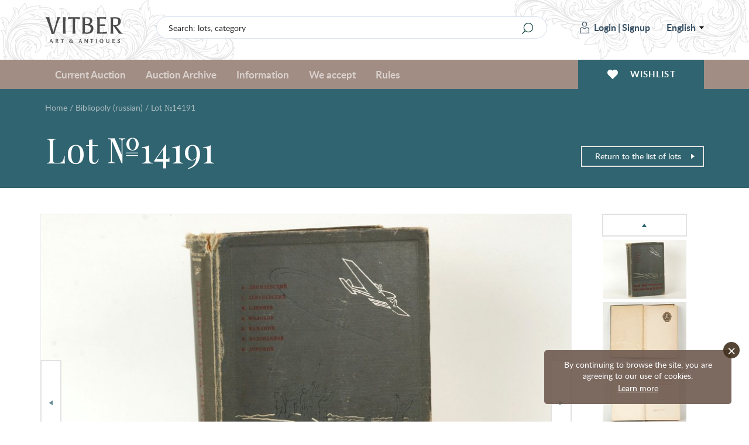

--- FILE ---
content_type: text/html; charset=UTF-8
request_url: https://www.vitber.com/en/lot/14191
body_size: 12796
content:


<!DOCTYPE html>
<html lang="en" xmlns="http://www.w3.org/1999/html">
<head prefix="og: http://ogp.me/ns#">
    <meta name="SKYPE_TOOLBAR" content="SKYPE_TOOLBAR_PARSER_COMPATIBLE" />
    <meta http-equiv="Content-Type" content="text/html; charset=utf-8" />
    <meta name="viewport" content="width=device-width, initial-scale=1.0, maximum-scale=1.0, user-scalable=no">
    <link rel="apple-touch-icon" sizes="180x180" href="/assets-199/assets/img/apple-touch-icon.png">
    <link rel="icon" type="image/png" sizes="32x32" href="/assets-199/assets/img/favicon-32x32.png">
    <link rel="icon" type="image/png" sizes="16x16" href="/assets-199/assets/img/favicon-16x16.png">
    <link rel="manifest" href="/assets-199/site.webmanifest">
    <meta name="msapplication-TileColor" content="#a18d84">
    <meta name="theme-color" content="#a18d84">

    <!-- Google Analytics -->
    <script>
        (function(i,s,o,g,r,a,m){i['GoogleAnalyticsObject']=r;i[r]=i[r]||function(){
            (i[r].q=i[r].q||[]).push(arguments)},i[r].l=1*new Date();a=s.createElement(o),
            m=s.getElementsByTagName(o)[0];a.async=1;a.src=g;m.parentNode.insertBefore(a,m)
        })(window,document,'script','//www.google-analytics.com/analytics.js','ga');

        ga('create', 'UA-28923025-1', 'auto');
        ga('send', 'pageview');
    </script>
    <!-- End Google Analytics -->

            <meta name="description" content="А.Ляпидевский, С.Леваневский, М.Слепнев, В.Молоков, Н.Каманин, М.Водопьянов, И.Доронин, &quot;Как мы спасали челюскинцев&quot;, 1934, &quot;Правда&quot;, Moscow, 406 pages, map in the appendix, p-s 401, 402 are missing" />
                    
    
                    <meta property="og:title" content="Book, &quot;Как мы спасали челюскинцев&quot;, А.Ляпидевский, С.Леваневский, М.Слепнев, В.Молоков, Н.Каманин, М.Водопьянов, И.Доронин, 1934, &quot;Правда&quot;, Moscow, 406 pages, map in the appendix, p-s 401, 402 are missing" />
        <meta property="og:type" content="product" />
        <meta property="og:url" content="https://www.vitber.com/en/lot/14191" />
        <meta property="og:image" content="https://images.vitber.com/product_full_size_v2/product/DSC_0761-1389785325.JPG" />
        <meta property="og:site_name" content="Vitber" />
        <meta property="og:locale" content="en_GB" />
        <meta property="fb:admins" content="100000990590509" />
        <meta property="fb:app_id" content="1502908376625371" />

                <meta name="title" content="Book, &quot;Как мы спасали челюскинцев&quot;, А.Ляпидевский, С.Леваневский, М.Слепнев, В.Молоков, Н.Каманин, М.Водопьянов, И.Доронин, 1934, &quot;Правда&quot;, Moscow, 406 pages, map in the appendix, p-s 401, 402 are missing" />
        <link rel="image_src" href="https://images.vitber.com/product_full_size_v2/product/DSC_0761-1389785325.JPG" />
    

                    <meta property="og:description" content="А.Ляпидевский, С.Леваневский, М.Слепнев, В.Молоков, Н.Каманин, М.Водопьянов, И.Доронин, &amp;quot;Как мы спасали челюскинцев&amp;quot;, 1934, &amp;quot;Правда&amp;quot;, Moscow, 406 pages, map in the appendix, p-s 401, 402 are missing" />
            
                        <link rel="stylesheet" type="text/css" media="screen" href="/assets-199/css/2176ef2.css" />
        
        
        <link rel="stylesheet" href="/assets-199/assets/main.css">
    
                                <script src="/assets-199/js/076f8fc.js"></script>
        
        <script src="/assets-199/bundles/intexsysvitber/plugins/fancybox3/jquery.fancybox.min.js"></script>

                    <script src="/assets-199/js/6bda7f1.js"></script>
        
        <script src="/assets-199/assets/main.js"></script>

        
        <!--[if lt IE 9]>
        <script src="/assets-199/bundles/intexsysvitber/js/html5shiv.js" type="text/javascript"></script>
        <![endif]-->

        <script type="text/javascript">
            BidManager.bidInfoServerUrl = false;
            BidManager.loginPageUrl = '\/en\/login\u003F_target_path\u003Dhttps\u00253A\/\/www.vitber.com\/en\/lot\/14191';
            var serverTimeUrl = '\/en\/t';
            var siteLang = 'en';
            AuctionTimeTicker.daysShortPhrase = 'd';
            var userTimezoneOffset = 2;
            var bidUpdateWarningInterval = 2;
            var bidUpdateErrorInterval = 10;

            brokenImages.placeholderSrc = '<div class="i-no-image-placeholder"><p class="i-no-image-placeholder__caption">Item&#039;s photos will be uploaded later</p></div>';

            FormHandler.rememberGridViewUrl = '\/en\/api\/remember\u002Dgrid\u002Dview';
        </script>

    
        <script src="https://www.google.com/recaptcha/api.js?hl=en" async defer></script>

        <script src="/assets-199/bundles/intexsysvitber/js/product-handler.js" type="text/javascript"></script>
        <script type="text/javascript">
            /*var vkButtonInit = function () {
                VK.Widgets.Like('vk_like', {type: 'mini'});
            };*/

            var okButtonInit = function () {
                OK.CONNECT.insertShareWidget("ok_shareWidget",'https\u003A\/\/www.vitber.com\/en\/lot\/14191',"{width:85,height:25,st:'rounded',sz:12,nt:1}");
            };
        </script>
    
    <title>Book, &quot;Как мы спасали челюскинцев&quot;, А.Ляпидевский, С.Леваневский, М.Слепнев, В.Молоков, Н.Каманин, М.Водопьянов, И.Доронин, 1934, &quot;Правда&quot;, Moscow, 406 pages, map in the appendix, p-s 401, 402 are missing</title>

    <!-- Facebook Pixel Code -->
    <script>
        !function(f,b,e,v,n,t,s)
        {if(f.fbq)return;n=f.fbq=function(){n.callMethod?
            n.callMethod.apply(n,arguments):n.queue.push(arguments)};
            if(!f._fbq)f._fbq=n;n.push=n;n.loaded=!0;n.version='2.0';
            n.queue=[];t=b.createElement(e);t.async=!0;
            t.src=v;s=b.getElementsByTagName(e)[0];
            s.parentNode.insertBefore(t,s)}(window,document,'script',
            'https://connect.facebook.net/en_US/fbevents.js');
        fbq('init', '409159736457727');
        fbq('track', 'PageView');
    </script>
    <noscript>
        <img height="1" width="1" src="https://www.facebook.com/tr?id=409159736457727&ev=PageView&noscript=1"/>
    </noscript>
    <!-- End Facebook Pixel Code -->
</head>

<body>
    <div id="vk_api_transport"></div>
    
    <div id="fb-root"></div>
    <script type="text/javascript">
       /* window.fbAsyncInit = function() {
            FB.init({
                appId      : '1502908376625371',
                xfbml      : true,
                version    : 'v2.0'
            });
        };*/

        (function(d, s, id) {
        var js, fjs = d.getElementsByTagName(s)[0];
        if (d.getElementById(id)) return;
        js = d.createElement(s); js.id = id;
        js.src = "//connect.facebook.net/en_GB/all.js#xfbml=1&appId=1502908376625371&version=v2.0";
        fjs.parentNode.insertBefore(js, fjs);
    }(document, 'script', 'facebook-jssdk'));</script>

            <header id="header-app">
    <div class="i-header-wrap">
        <div class="i-header i-header_top-bar">
            <div class="i-header__container">
                <a href="/en/" class="i-header__logo">
                                        <span class="i-header__logo-svg"></span>
                </a>

                <div class="i-header-top-bar__actions">
                    <div class="i-header__search">
                        <form class="i-search" action="/en/search" method="GET">
    <input class="i-search__input" type="text" name="q" id="query" value="" placeholder="Search: lots, category">
    <input class="i-search__submit" type="submit" value="" aria-label="Search" title="Search"/>
</form>
                    </div>

                    <div class="i-header__login">
                            <div class="i-user i-user_not-logged">
        <div class="i-user__actions">
            <a class="i-user__button i-user__button_login" href="/en/login?_target_path=https%3A//www.vitber.com/en/lot/14191">
                <span class="i-user__button-icon"></span>
                Login
            </a>
            <span class="i-user__button i-user__button_divider">|</span>
            <a class="i-user__button i-user__button_signup" href="/en/sign-up/">
                Signup
            </a>
        </div>
    </div>
                            <div class="i-language-switch" @mouseover="showLanguageMenu()" @mouseleave="hideLanguageMenu()">
        <span class="i-language-switch__current">English</span>
        <div class="i-language-switch__menu" :class="{'i-language-switch__menu_active' : languageMenuIsActive }">
                                                                    <a class="i-language-switch__menu-item" href="/ru/lot/14191">
                        По-русски
                    </a>
                                                                                    <a class="i-language-switch__menu-item" href="/lv/lot/14191">
                        Latviski
                    </a>
                                                                </div>
    </div>
                            </div>
                </div>

                <div class="i-header-top-bar__buttons">
                    <div class="i-mobile-nav">
    <div class="i-main-menu__item">
        <div class="i-mobile-nav__button"
             @click.stop="handleMobileMenuitemClick(1)"
             :class="{'i-mobile-nav__button_active' : activeMobileMenuItem == 1 }"
        >
            <span class="i-mobile-nav-button__icon i-mobile-nav-button__icon_search"></span>
        </div>
        <div class="i-mobile-nav-menu" :class="{'i-mobile-nav-menu_active' : activeMobileMenuItem == 1 }">
            <div class="i-mobile-nav-menu__title">
                Search
            </div>
            <form class="i-search" action="/en/search" method="GET">
    <input class="i-search__input" type="text" name="q" id="query" value="" placeholder="Search: lots, category">
    <input class="i-search__submit" type="submit" value="" aria-label="Search" title="Search"/>
</form>
        </div>

        <div class="i-mobile-nav__button"
             @click.stop="handleMobileMenuitemClick(2)"
             :class="{'i-mobile-nav__button_active' : activeMobileMenuItem == 2 }"
        >
            <span class="i-mobile-nav-button__icon i-mobile-nav-button__icon_user"></span>
        </div>
        <div class="i-mobile-nav-menu" :class="{'i-mobile-nav-menu_active' : activeMobileMenuItem == 2 }">
                <div class="i-user i-user_not-logged">
        <div class="i-user__actions">
            <a class="i-user__button i-user__button_login" href="/en/login?_target_path=https%3A//www.vitber.com/en/lot/14191">
                <span class="i-user__button-icon"></span>
                Login
            </a>
            <span class="i-user__button i-user__button_divider">|</span>
            <a class="i-user__button i-user__button_signup" href="/en/sign-up/">
                Signup
            </a>
        </div>
    </div>
        </div>

        <a href="/en/my_account/favorites" class="i-mobile-nav__button">
            <span class="i-mobile-nav-button__icon i-mobile-nav-button__icon_wishlist"></span>
        </a>

        <div class="i-mobile-nav__button"
             @click.stop="handleMobileMenuitemClick(3)"
             :class="{'i-mobile-nav__button_active' : activeMobileMenuItem == 3 }"
        >
            <span class="i-mobile-nav-button__icon i-mobile-nav-button__icon_menu"></span>
        </div>
        <div class="i-mobile-nav-menu i-mobile-nav-menu_no-padding" :class="{'i-mobile-nav-menu_active' : activeMobileMenuItem == 3 }">
            <nav class="i-header__nav i-main-menu">
                
<div class="i-main-menu__item" :class="{'i-main-menu__item_active' : activeMainMenuItem == 1 }">
            <a class="i-main-menu-item__link" @click.stop="handleMainMenuItemClick(1)">
            Current Auction
        </a>
        <div class="i-main-menu-item__dropdown">
            <div class="i-main-menu-item__card">
                    <div class="i-main-menu-item-card">
        <div class="i-main-menu-item-card__count">
            <span class="i-main-menu-item-card__count-caption">
                830<br>lots
            </span>
        </div>
        <div class="i-main-menu-item-card__image">
                                        <div class="i-main-menu-item-card__image-placeholder">
                    №83
                </div>
                    </div>
        <div class="i-main-menu-item-card__content">
            <span class="i-main-menu-item-card__content-title">
                Auction №83
            </span>
            <span class="i-main-menu-item-card__content-subtitle">22.01.2026 - 25.01.2026</span>
        </div>
        <a class="i-main-menu-item-card__button" href="/en/auction/83">
            All lots
        </a>
    </div>
            </div>
            <div class="i-main-menu-item__list">
                <div class="i-main-menu-item-list">
                                            <a href="/en/investment-coins-and-bars.html" class="i-main-menu-item-list__link">
                            Investment gold coins (5%)
                        </a>
                                            <a href="/en/zhivopis_plakaty.html" class="i-main-menu-item-list__link">
                            Paintings and posters
                        </a>
                                            <a href="/en/statuehtki.html" class="i-main-menu-item-list__link">
                            Figurines
                        </a>
                                            <a href="/en/farfor_keramika.html" class="i-main-menu-item-list__link">
                            Porcelain and ceramics
                        </a>
                                            <a href="/en/izdelija_iz_stekla.html" class="i-main-menu-item-list__link">
                            Glassware
                        </a>
                                            <a href="/en/khudozhestvennoe_litjo.html" class="i-main-menu-item-list__link">
                            Artworks in foundry-iron
                        </a>
                                            <a href="/en/serebro.html" class="i-main-menu-item-list__link">
                            Silver
                        </a>
                                            <a href="/en/numizmatika.html" class="i-main-menu-item-list__link">
                            Numismatics
                        </a>
                                            <a href="/en/bonistika.html" class="i-main-menu-item-list__link">
                            Bonistics
                        </a>
                                            <a href="/en/faleristika.html" class="i-main-menu-item-list__link">
                            Faleristics
                        </a>
                                            <a href="/en/militarija.html" class="i-main-menu-item-list__link">
                            Militaria
                        </a>
                                            <a href="/en/bibliopoly-rus.html" class="i-main-menu-item-list__link">
                            Bibliopoly (russian)
                        </a>
                                            <a href="/en/bukinistika.html" class="i-main-menu-item-list__link">
                            Bibliopoly
                        </a>
                                            <a href="/en/art-and-collecting-catalogues.html" class="i-main-menu-item-list__link">
                            Art and collecting catalogues
                        </a>
                                            <a href="/en/drugaja_pechatnaja_produkcija.html" class="i-main-menu-item-list__link">
                            Other printed work
                        </a>
                                            <a href="/en/ikony_i_metalloplastika.html" class="i-main-menu-item-list__link">
                            Icons and metal plastic artworks
                        </a>
                                            <a href="/en/ukrashenija_i_juvelirnye_izdelija.html" class="i-main-menu-item-list__link">
                            Jewelery and adornments
                        </a>
                                            <a href="/en/chasy.html" class="i-main-menu-item-list__link">
                            Watches and clocks
                        </a>
                                            <a href="/en/drugie_predmety_interera_i_kollekcionirovanija.html" class="i-main-menu-item-list__link">
                            Other interior and collectible articles
                        </a>
                                            <a href="/en/avtomodeli_cccr.html" class="i-main-menu-item-list__link">
                            USSR scale car models
                        </a>
                                    </div>
            </div>
            <div class="i-main-menu-item__button">
                <a href="/en/auction/83" class="i-main-menu-item__button-btn">All lots</a>
            </div>
        </div>
    </div>

<div class="i-main-menu__item" :class="{'i-main-menu__item_active' : activeMainMenuItem == 2 }">
    <a class="i-main-menu-item__link" @click.stop="handleMainMenuItemClick(2)">
        Auction Archive
    </a>
            <div class="i-main-menu-item__dropdown">
            <div class="i-main-menu-item__card">
                    <div class="i-main-menu-item-card">
        <div class="i-main-menu-item-card__count">
            <span class="i-main-menu-item-card__count-caption">
                510<br>lots
            </span>
        </div>
        <div class="i-main-menu-item-card__image">
                                        <div class="i-main-menu-item-card__image-placeholder">
                    №82
                </div>
                    </div>
        <div class="i-main-menu-item-card__content">
            <span class="i-main-menu-item-card__content-title">
                Auction №82
            </span>
            <span class="i-main-menu-item-card__content-subtitle">04.12.2025 - 07.12.2025</span>
        </div>
        <a class="i-main-menu-item-card__button" href="/en/auction/82">
            All lots
        </a>
    </div>
            </div>
            <div class="i-main-menu-item__list i-main-menu-item__list_cards">
                <div class="i-main-menu-item-list i-main-menu-item-list_cards">
                    <a href="/en/auction/82" class="i-main-menu-item-list__link i-main-menu-item-list__link_card i-main-menu-item-list__link_last">
                        <span class="i-main-menu-item-list__link-name">Auction №82</span>
                        <span class="i-main-menu-item-list__link-date">04.12.2025 - 07.12.2025</span>
                    </a>
                                            <a href="/en/auction/81" class="i-main-menu-item-list__link i-main-menu-item-list__link_card">
                            <span class="i-main-menu-item-list__link-name">Auction №81</span>
                            <span class="i-main-menu-item-list__link-date">06.11.2025 - 09.11.2025</span>
                        </a>
                                            <a href="/en/auction/80" class="i-main-menu-item-list__link i-main-menu-item-list__link_card">
                            <span class="i-main-menu-item-list__link-name">Auction №80</span>
                            <span class="i-main-menu-item-list__link-date">18.09.2025 - 21.09.2025</span>
                        </a>
                                            <a href="/en/auction/79" class="i-main-menu-item-list__link i-main-menu-item-list__link_card">
                            <span class="i-main-menu-item-list__link-name">Auction №79</span>
                            <span class="i-main-menu-item-list__link-date">26.06.2025 - 29.06.2025</span>
                        </a>
                                            <a href="/en/auction/78" class="i-main-menu-item-list__link i-main-menu-item-list__link_card">
                            <span class="i-main-menu-item-list__link-name">Auction №78</span>
                            <span class="i-main-menu-item-list__link-date">22.05.2025 - 25.05.2025</span>
                        </a>
                                            <a href="/en/auction/77" class="i-main-menu-item-list__link i-main-menu-item-list__link_card">
                            <span class="i-main-menu-item-list__link-name">Auction №77</span>
                            <span class="i-main-menu-item-list__link-date">10.04.2025 - 13.04.2025</span>
                        </a>
                                            <a href="/en/auction/76" class="i-main-menu-item-list__link i-main-menu-item-list__link_card">
                            <span class="i-main-menu-item-list__link-name">Auction №76</span>
                            <span class="i-main-menu-item-list__link-date">06.03.2025 - 09.03.2025</span>
                        </a>
                                            <a href="/en/auction/75" class="i-main-menu-item-list__link i-main-menu-item-list__link_card">
                            <span class="i-main-menu-item-list__link-name">Auction №75</span>
                            <span class="i-main-menu-item-list__link-date">23.01.2025 - 26.01.2025</span>
                        </a>
                                            <a href="/en/auction/74" class="i-main-menu-item-list__link i-main-menu-item-list__link_card">
                            <span class="i-main-menu-item-list__link-name">Auction №74</span>
                            <span class="i-main-menu-item-list__link-date">05.12.2024 - 08.12.2024</span>
                        </a>
                                        <a href="/en/archive" class="i-main-menu-item-list__link i-main-menu-item-list__link_card i-main-menu-item-list__link_card-all">
                        All auctions
                    </a>
                </div>
            </div>
        </div>
    </div>
<div class="i-main-menu__item" :class="{'i-main-menu__item_active' : activeMainMenuItem == 3 }">
    <a class="i-main-menu-item__link" @click.stop="handleMainMenuItemClick(3)">
        Information
    </a>
    <div class="i-main-menu-item__dropdown">
        <div class="i-main-menu-item__list">
            <div class="i-main-menu-item-list">
                                                                    <a href="/en/info/we_accept" class="i-main-menu-item-list__link">
        We accept
    </a>
                    
    
                                        <a href="/en/info/news" class="i-main-menu-item-list__link">
        Site news
    </a>
                    
    
                                        <a href="/en/info/tos" class="i-main-menu-item-list__link">
        Rules
    </a>
                    
    
                                        <a href="/en/info/payment" class="i-main-menu-item-list__link">
        Payment
    </a>
                    
    
                                        <a href="/en/info/shipping" class="i-main-menu-item-list__link">
        Shipping
    </a>
                    
    
                                        <a href="/en/info/contacts" class="i-main-menu-item-list__link">
        Contacts
    </a>
                    
    
                                        <a href="/en/info/shop" class="i-main-menu-item-list__link">
        About Us
    </a>
                    
    
                                        <a href="/en/info/privacy" class="i-main-menu-item-list__link">
        Privacy policy
    </a>
                    
    
                                        <a href="/en/info/cookie-policy" class="i-main-menu-item-list__link">
        Cookies policy
    </a>
                    
    

    
            </div>
        </div>
    </div>
</div>
<div class="i-main-menu__item" :class="{'i-main-menu__item_active' : activeMainMenuItem == 4 }">
    <a class="i-main-menu-item__link" @click.stop="handleMainMenuItemClick(4)">
        We accept
    </a>
    <div class="i-main-menu-item__dropdown">
        <div class="i-main-menu-item__card i-main-menu-item__card_fullwidth">
            <div class="i-main-menu-item-card i-main-menu-item-card_banner">
        <div class="i-main-menu-item-card__content">
        <span class="i-main-menu-item-card__content-title">
            Auction house &quot;VITBER&quot; buys and accepts for sale art, Antiques and collectibles.
        </span>
        <a class="i-main-menu-item-card__button" href="/en/info/we_accept">Fill the form</a>
    </div>
</div>

        </div>
    </div>
</div>

<div class="i-main-menu__item i-main-menu__item_empty">
    <a href="/en/info/tos" class="i-main-menu-item__link">
        Rules
    </a>
</div>


                    <div class="i-language-switch i-language-switch_mobile" @mouseover="showLanguageMenu()" @mouseleave="hideLanguageMenu()">
        <span class="i-language-switch__current">English</span>
        <div class="i-language-switch__menu" :class="{'i-language-switch__menu_active' : languageMenuIsActive }">
                                                                    <a class="i-language-switch__menu-item" href="/ru/lot/14191">
                        По-русски
                    </a>
                                                                                    <a class="i-language-switch__menu-item" href="/lv/lot/14191">
                        Latviski
                    </a>
                                                                </div>
    </div>
                    </nav>
        </div>
    </div>
</div>
                </div>
            </div>
        </div>

        <div class="i-header i-header_bottom-bar">
            <div class="i-header__container">
                <nav class="i-header__nav i-main-menu">
                    
<div class="i-main-menu__item" :class="{'i-main-menu__item_active' : activeMainMenuItem == 1 }">
            <a class="i-main-menu-item__link" @click.stop="handleMainMenuItemClick(1)">
            Current Auction
        </a>
        <div class="i-main-menu-item__dropdown">
            <div class="i-main-menu-item__card">
                    <div class="i-main-menu-item-card">
        <div class="i-main-menu-item-card__count">
            <span class="i-main-menu-item-card__count-caption">
                830<br>lots
            </span>
        </div>
        <div class="i-main-menu-item-card__image">
                                        <div class="i-main-menu-item-card__image-placeholder">
                    №83
                </div>
                    </div>
        <div class="i-main-menu-item-card__content">
            <span class="i-main-menu-item-card__content-title">
                Auction №83
            </span>
            <span class="i-main-menu-item-card__content-subtitle">22.01.2026 - 25.01.2026</span>
        </div>
        <a class="i-main-menu-item-card__button" href="/en/auction/83">
            All lots
        </a>
    </div>
            </div>
            <div class="i-main-menu-item__list">
                <div class="i-main-menu-item-list">
                                            <a href="/en/investment-coins-and-bars.html" class="i-main-menu-item-list__link">
                            Investment gold coins (5%)
                        </a>
                                            <a href="/en/zhivopis_plakaty.html" class="i-main-menu-item-list__link">
                            Paintings and posters
                        </a>
                                            <a href="/en/statuehtki.html" class="i-main-menu-item-list__link">
                            Figurines
                        </a>
                                            <a href="/en/farfor_keramika.html" class="i-main-menu-item-list__link">
                            Porcelain and ceramics
                        </a>
                                            <a href="/en/izdelija_iz_stekla.html" class="i-main-menu-item-list__link">
                            Glassware
                        </a>
                                            <a href="/en/khudozhestvennoe_litjo.html" class="i-main-menu-item-list__link">
                            Artworks in foundry-iron
                        </a>
                                            <a href="/en/serebro.html" class="i-main-menu-item-list__link">
                            Silver
                        </a>
                                            <a href="/en/numizmatika.html" class="i-main-menu-item-list__link">
                            Numismatics
                        </a>
                                            <a href="/en/bonistika.html" class="i-main-menu-item-list__link">
                            Bonistics
                        </a>
                                            <a href="/en/faleristika.html" class="i-main-menu-item-list__link">
                            Faleristics
                        </a>
                                            <a href="/en/militarija.html" class="i-main-menu-item-list__link">
                            Militaria
                        </a>
                                            <a href="/en/bibliopoly-rus.html" class="i-main-menu-item-list__link">
                            Bibliopoly (russian)
                        </a>
                                            <a href="/en/bukinistika.html" class="i-main-menu-item-list__link">
                            Bibliopoly
                        </a>
                                            <a href="/en/art-and-collecting-catalogues.html" class="i-main-menu-item-list__link">
                            Art and collecting catalogues
                        </a>
                                            <a href="/en/drugaja_pechatnaja_produkcija.html" class="i-main-menu-item-list__link">
                            Other printed work
                        </a>
                                            <a href="/en/ikony_i_metalloplastika.html" class="i-main-menu-item-list__link">
                            Icons and metal plastic artworks
                        </a>
                                            <a href="/en/ukrashenija_i_juvelirnye_izdelija.html" class="i-main-menu-item-list__link">
                            Jewelery and adornments
                        </a>
                                            <a href="/en/chasy.html" class="i-main-menu-item-list__link">
                            Watches and clocks
                        </a>
                                            <a href="/en/drugie_predmety_interera_i_kollekcionirovanija.html" class="i-main-menu-item-list__link">
                            Other interior and collectible articles
                        </a>
                                            <a href="/en/avtomodeli_cccr.html" class="i-main-menu-item-list__link">
                            USSR scale car models
                        </a>
                                    </div>
            </div>
            <div class="i-main-menu-item__button">
                <a href="/en/auction/83" class="i-main-menu-item__button-btn">All lots</a>
            </div>
        </div>
    </div>

<div class="i-main-menu__item" :class="{'i-main-menu__item_active' : activeMainMenuItem == 2 }">
    <a class="i-main-menu-item__link" @click.stop="handleMainMenuItemClick(2)">
        Auction Archive
    </a>
            <div class="i-main-menu-item__dropdown">
            <div class="i-main-menu-item__card">
                    <div class="i-main-menu-item-card">
        <div class="i-main-menu-item-card__count">
            <span class="i-main-menu-item-card__count-caption">
                510<br>lots
            </span>
        </div>
        <div class="i-main-menu-item-card__image">
                                        <div class="i-main-menu-item-card__image-placeholder">
                    №82
                </div>
                    </div>
        <div class="i-main-menu-item-card__content">
            <span class="i-main-menu-item-card__content-title">
                Auction №82
            </span>
            <span class="i-main-menu-item-card__content-subtitle">04.12.2025 - 07.12.2025</span>
        </div>
        <a class="i-main-menu-item-card__button" href="/en/auction/82">
            All lots
        </a>
    </div>
            </div>
            <div class="i-main-menu-item__list i-main-menu-item__list_cards">
                <div class="i-main-menu-item-list i-main-menu-item-list_cards">
                    <a href="/en/auction/82" class="i-main-menu-item-list__link i-main-menu-item-list__link_card i-main-menu-item-list__link_last">
                        <span class="i-main-menu-item-list__link-name">Auction №82</span>
                        <span class="i-main-menu-item-list__link-date">04.12.2025 - 07.12.2025</span>
                    </a>
                                            <a href="/en/auction/81" class="i-main-menu-item-list__link i-main-menu-item-list__link_card">
                            <span class="i-main-menu-item-list__link-name">Auction №81</span>
                            <span class="i-main-menu-item-list__link-date">06.11.2025 - 09.11.2025</span>
                        </a>
                                            <a href="/en/auction/80" class="i-main-menu-item-list__link i-main-menu-item-list__link_card">
                            <span class="i-main-menu-item-list__link-name">Auction №80</span>
                            <span class="i-main-menu-item-list__link-date">18.09.2025 - 21.09.2025</span>
                        </a>
                                            <a href="/en/auction/79" class="i-main-menu-item-list__link i-main-menu-item-list__link_card">
                            <span class="i-main-menu-item-list__link-name">Auction №79</span>
                            <span class="i-main-menu-item-list__link-date">26.06.2025 - 29.06.2025</span>
                        </a>
                                            <a href="/en/auction/78" class="i-main-menu-item-list__link i-main-menu-item-list__link_card">
                            <span class="i-main-menu-item-list__link-name">Auction №78</span>
                            <span class="i-main-menu-item-list__link-date">22.05.2025 - 25.05.2025</span>
                        </a>
                                            <a href="/en/auction/77" class="i-main-menu-item-list__link i-main-menu-item-list__link_card">
                            <span class="i-main-menu-item-list__link-name">Auction №77</span>
                            <span class="i-main-menu-item-list__link-date">10.04.2025 - 13.04.2025</span>
                        </a>
                                            <a href="/en/auction/76" class="i-main-menu-item-list__link i-main-menu-item-list__link_card">
                            <span class="i-main-menu-item-list__link-name">Auction №76</span>
                            <span class="i-main-menu-item-list__link-date">06.03.2025 - 09.03.2025</span>
                        </a>
                                            <a href="/en/auction/75" class="i-main-menu-item-list__link i-main-menu-item-list__link_card">
                            <span class="i-main-menu-item-list__link-name">Auction №75</span>
                            <span class="i-main-menu-item-list__link-date">23.01.2025 - 26.01.2025</span>
                        </a>
                                            <a href="/en/auction/74" class="i-main-menu-item-list__link i-main-menu-item-list__link_card">
                            <span class="i-main-menu-item-list__link-name">Auction №74</span>
                            <span class="i-main-menu-item-list__link-date">05.12.2024 - 08.12.2024</span>
                        </a>
                                        <a href="/en/archive" class="i-main-menu-item-list__link i-main-menu-item-list__link_card i-main-menu-item-list__link_card-all">
                        All auctions
                    </a>
                </div>
            </div>
        </div>
    </div>
<div class="i-main-menu__item" :class="{'i-main-menu__item_active' : activeMainMenuItem == 3 }">
    <a class="i-main-menu-item__link" @click.stop="handleMainMenuItemClick(3)">
        Information
    </a>
    <div class="i-main-menu-item__dropdown">
        <div class="i-main-menu-item__list">
            <div class="i-main-menu-item-list">
                                                                    <a href="/en/info/we_accept" class="i-main-menu-item-list__link">
        We accept
    </a>
                    
    
                                        <a href="/en/info/news" class="i-main-menu-item-list__link">
        Site news
    </a>
                    
    
                                        <a href="/en/info/tos" class="i-main-menu-item-list__link">
        Rules
    </a>
                    
    
                                        <a href="/en/info/payment" class="i-main-menu-item-list__link">
        Payment
    </a>
                    
    
                                        <a href="/en/info/shipping" class="i-main-menu-item-list__link">
        Shipping
    </a>
                    
    
                                        <a href="/en/info/contacts" class="i-main-menu-item-list__link">
        Contacts
    </a>
                    
    
                                        <a href="/en/info/shop" class="i-main-menu-item-list__link">
        About Us
    </a>
                    
    
                                        <a href="/en/info/privacy" class="i-main-menu-item-list__link">
        Privacy policy
    </a>
                    
    
                                        <a href="/en/info/cookie-policy" class="i-main-menu-item-list__link">
        Cookies policy
    </a>
                    
    

    
            </div>
        </div>
    </div>
</div>
<div class="i-main-menu__item" :class="{'i-main-menu__item_active' : activeMainMenuItem == 4 }">
    <a class="i-main-menu-item__link" @click.stop="handleMainMenuItemClick(4)">
        We accept
    </a>
    <div class="i-main-menu-item__dropdown">
        <div class="i-main-menu-item__card i-main-menu-item__card_fullwidth">
            <div class="i-main-menu-item-card i-main-menu-item-card_banner">
        <div class="i-main-menu-item-card__content">
        <span class="i-main-menu-item-card__content-title">
            Auction house &quot;VITBER&quot; buys and accepts for sale art, Antiques and collectibles.
        </span>
        <a class="i-main-menu-item-card__button" href="/en/info/we_accept">Fill the form</a>
    </div>
</div>

        </div>
    </div>
</div>

<div class="i-main-menu__item i-main-menu__item_empty">
    <a href="/en/info/tos" class="i-main-menu-item__link">
        Rules
    </a>
</div>

                </nav>

                <div class="i-header__wishlist">
                    <a href="/en/my_account/favorites" class="i-header-wishlist__button">
                        <span class="i-header-wishlist__button-icon"></span>
                        <span class="i-header-wishlist__button-text">Wishlist</span>
                    </a>
                </div>
            </div>
        </div>
    </div>
    </header>
    
    <div id="node-disconnect-warning" class="i-alert" style="display: none;">
        <div class="i-alert__item warning-notification">
            <span class="i-alert__item-icon i-alert__item-icon_error"></span>
            <h2 class="i-alert__item-heading">Unable to connect to the &quot;real-time&quot; bid information update system!</h2>
            <p class="i-alert__item-text">Possible reason - a problem with internet connection. You can still try to make bids.<br/>
This message will be automatically closed when stable connection is restored.<br/><br/>
Please, wait a bit or click <a href="" onclick="window.location.reload(); return false;">here</a> to refresh the page.
</p>
        </div>
    </div>
    
                                                                                                                                                                                                                                                                                                                                                                                                                                                                                            

                                                                            
    <div class="i-alert container">
            <noscript>
            <div class="i-alert__item warning-notification">
                <span class="i-alert__item-close"></span>
                <span class="i-alert__item-icon i-alert__item-icon_error"></span>
                <h2 class="i-alert__item-heading">Please enable JavaScript in Your Browser!</h2>
                <p class="i-alert__item-text">JavaScript is not currently enabled in your browser and due to this our site will not work as it should.<br/>While JavaScript is disabled, you will not be able to participate in auction, add items to your wishlist or browse all categories.<br/>If possible, please enable JavaScript in your browser for the best possible experience.If you cannot enable JavaScript or you are having technical difficulties, please <a href="/en/info/contacts">contact us</a> — we are always here to help!</p>
            </div>
        </noscript>
    
            <div class="i-alert__item warning-notification" id="warning_no_cookies">
            <span class="i-alert__item-close"></span>
            <span class="i-alert__item-icon i-alert__item-icon_error"></span>
            <h2 class="i-alert__item-heading">Please Enable Your Browser&#039;s Cookies Functionality!</h2>
            <p class="i-alert__item-text">Cookies are not currently enabled in your browser, and due to this the functionality of our site will be severely restricted.
Web browser based cookies allow us to customize our site for you, save items in your cart, and provide you with a great experience when shopping OpticsPlanet.com.
Your privacy is important to us, and <b>any personal information you supply to us</b> is kept strictly confidential.
If you cannot enable cookies in your browser, please <a href="/en/info/contacts">contact us</a> — we are always here to help!
</p>
        </div>
    
            <!--[if lt IE 8]>
            <div class="i-alert__item warning-notification">
                <span class="i-alert__item-close"></span>
                <span class="i-alert__item-icon i-alert__item-icon_error"></span>
                <h2 class="i-alert__item-heading">You are using an outdated version of Internet Explorer!</h2>
                <p class="i-alert__item-text">You are using an outdated version of Internet Explorer and due to this our site will not work as it should.
For a faster, safer browsing experience please upgrade to a <a href="http://windows.microsoft.com/en-us/internet-explorer/download-ie">current version</a>!
</p>
            </div>
        <![endif]-->
    
            <div class="i-alert__item warning-notification" id="old_firefox_warning">
            <span class="i-alert__item-close"></span>
            <span class="i-alert__item-icon i-alert__item-icon_error"></span>
            <h2 class="i-alert__item-heading">You are using an outdated version of Firefox!</h2>
            <p class="i-alert__item-text">You are using an outdated version of Firefox and due to this our site will not work as it should.
For a faster, safer browsing experience please upgrade to a <a href="http://www.mozilla.org/firefox/new/">current version</a>!
</p>
        </div>
    
            <div class="i-alert__item warning-notification" id="old_opera_warning">
            <span class="i-alert__item-close"></span>
            <span class="i-alert__item-icon i-alert__item-icon_error"></span>
            <h2 class="i-alert__item-heading">You are using an outdated version of Opera!</h2>
            <p class="i-alert__item-text">You are using an outdated version of Opera and due to this our site will not work as it should.
For a faster, safer browsing experience please upgrade to a <a href="http://www.opera.com/computer/">current version</a>!
</p>
        </div>
    </div>
                    <div class="i-page-heading">
    <div class="i-page-heading-container">
        <div class="i-page-heading__breadcrumbs">
                                            <ul class="i-breadcrumbs">
                                        
                                            <li>
                            <a href="/en/">Home</a>
                            <span class="separator">/</span>
                            <a href="/en/bibliopoly-rus.html">Bibliopoly (russian)</a>
                            <span class="separator">/</span>
                            <span class="plain-text">Lot №14191</span>
                                                    </li>
                                    </ul>
                                </div>
        <br>
        <h1 class="i-page-heading__title">
                            Lot №14191
                
                <a href="javascript:history.back()" class="i-page-heading__back-button">
                    Return to the list of lots
                    <span class="i-page-heading__back-button-icon"></span>
                </a>
                    </h1>

        <div class="i-page-heading__subtitle">
                    </div>
        <div class="i-page-heading__content">
                    </div>
    </div>
</div>        
    
        <main class="i-layout i-layout_full container">
        <section class="i-layout__content">
                                                                                                                                                                                                                
        <div class="i-product-details product-item product-container js-product-container finished" id="product-container-14191" data-product-id="14191">

            <div class="i-product-details__content row">
                <div class="i-product-details-container col-lg-10 col-md-10 col-xs-12">
                        <div class="i-product-details__gallery row">
        <div class="i-product-gallery__main-image">
            
            

            
<div class="i-lot-card__badge-container">
    <div class="i-lot-card__badge i-lot-card__badge_no-commission no-commission hidden" title="5% commission rate applies to lots at the starting price">
        <span class="i-lot-card__badge-icon">5%</span>
    </div>

    
    
    </div>
            <div class="i-product-gallery__mobile-gallery">
                <span data-src="https://images.vitber.com/product_full_size_v2/product/DSC_0761-1389785325.JPG" data-fancybox-trigger="product-gallery">
                    <img class="i-product-gallery__main-image-img" src="https://images.vitber.com/product_main_v2/product/DSC_0761-1389785325.JPG" alt="А.Ляпидевский, С.Леваневский, М.Слепнев, В.Молоков, Н.Каманин, М.Водопьянов, И.Доронин, &quot;Как мы спасали челюскинцев&quot;, 1934, &quot;Правда&quot;, Moscow, 406 pages, map in the appendix, p-s 401, 402 are missing">
                </span>
                                                            <a class="js-product-details-fancybox" href="https://images.vitber.com/product_full_size_v2/product/DSC_0761-1389785325.JPG"
                           style="display: none;"
                           data-fancybox="product-gallery"
                           data-caption="DSC_0761-1389785325.JPG"></a>
                                            <a class="js-product-details-fancybox" href="https://images.vitber.com/product_full_size_v2/product/DSC_0763-1389785325.JPG"
                           style="display: none;"
                           data-fancybox="product-gallery"
                           data-caption="DSC_0763-1389785325.JPG"></a>
                                            <a class="js-product-details-fancybox" href="https://images.vitber.com/product_full_size_v2/product/DSC_0764-1389785325.JPG"
                           style="display: none;"
                           data-fancybox="product-gallery"
                           data-caption="DSC_0764-1389785325.JPG"></a>
                                            <a class="js-product-details-fancybox" href="https://images.vitber.com/product_full_size_v2/product/DSC_0765_4-1389785325.JPG"
                           style="display: none;"
                           data-fancybox="product-gallery"
                           data-caption="DSC_0765_4-1389785325.JPG"></a>
                                            <a class="js-product-details-fancybox" href="https://images.vitber.com/product_full_size_v2/product/DSC_0766-1389785325.JPG"
                           style="display: none;"
                           data-fancybox="product-gallery"
                           data-caption="DSC_0766-1389785325.JPG"></a>
                                            <a class="js-product-details-fancybox" href="https://images.vitber.com/product_full_size_v2/product/DSC_0767-1389785325.JPG"
                           style="display: none;"
                           data-fancybox="product-gallery"
                           data-caption="DSC_0767-1389785325.JPG"></a>
                                            <a class="js-product-details-fancybox" href="https://images.vitber.com/product_full_size_v2/product/DSC_0768_1-1389785325.JPG"
                           style="display: none;"
                           data-fancybox="product-gallery"
                           data-caption="DSC_0768_1-1389785325.JPG"></a>
                                            <a class="js-product-details-fancybox" href="https://images.vitber.com/product_full_size_v2/product/DSC_0769-1389785325.JPG"
                           style="display: none;"
                           data-fancybox="product-gallery"
                           data-caption="DSC_0769-1389785325.JPG"></a>
                                            <a class="js-product-details-fancybox" href="https://images.vitber.com/product_full_size_v2/product/DSC_0772-1389785325.JPG"
                           style="display: none;"
                           data-fancybox="product-gallery"
                           data-caption="DSC_0772-1389785325.JPG"></a>
                                            <a class="js-product-details-fancybox" href="https://images.vitber.com/product_full_size_v2/product/DSC_0773-1389785325.JPG"
                           style="display: none;"
                           data-fancybox="product-gallery"
                           data-caption="DSC_0773-1389785325.JPG"></a>
                                            <a class="js-product-details-fancybox" href="https://images.vitber.com/product_full_size_v2/product/DSC_0762_4-1389785325.JPG"
                           style="display: none;"
                           data-fancybox="product-gallery"
                           data-caption="DSC_0762_4-1389785325.JPG"></a>
                    
                                                </div>

            <div class="i-product-gallery__main-gallery js-desktop-product-gallery-main">
                                                            <img class="i-product-details__main-image-img"
                             data-lens-img="https://images.vitber.com/product_full_size_v2/product/DSC_0761-1389785325.JPG"
                                                                    src="https://images.vitber.com/product_main_v2/product/DSC_0761-1389785325.JPG"
                                                             alt="А.Ляпидевский, С.Леваневский,..."
                        >
                                            <img class="i-product-details__main-image-img"
                             data-lens-img="https://images.vitber.com/product_full_size_v2/product/DSC_0763-1389785325.JPG"
                                                                    data-lazy="https://images.vitber.com/product_main_v2/product/DSC_0763-1389785325.JPG"
                                                             alt="А.Ляпидевский, С.Леваневский,..."
                        >
                                            <img class="i-product-details__main-image-img"
                             data-lens-img="https://images.vitber.com/product_full_size_v2/product/DSC_0764-1389785325.JPG"
                                                                    data-lazy="https://images.vitber.com/product_main_v2/product/DSC_0764-1389785325.JPG"
                                                             alt="А.Ляпидевский, С.Леваневский,..."
                        >
                                            <img class="i-product-details__main-image-img"
                             data-lens-img="https://images.vitber.com/product_full_size_v2/product/DSC_0765_4-1389785325.JPG"
                                                                    data-lazy="https://images.vitber.com/product_main_v2/product/DSC_0765_4-1389785325.JPG"
                                                             alt="А.Ляпидевский, С.Леваневский,..."
                        >
                                            <img class="i-product-details__main-image-img"
                             data-lens-img="https://images.vitber.com/product_full_size_v2/product/DSC_0766-1389785325.JPG"
                                                                    data-lazy="https://images.vitber.com/product_main_v2/product/DSC_0766-1389785325.JPG"
                                                             alt="А.Ляпидевский, С.Леваневский,..."
                        >
                                            <img class="i-product-details__main-image-img"
                             data-lens-img="https://images.vitber.com/product_full_size_v2/product/DSC_0767-1389785325.JPG"
                                                                    data-lazy="https://images.vitber.com/product_main_v2/product/DSC_0767-1389785325.JPG"
                                                             alt="А.Ляпидевский, С.Леваневский,..."
                        >
                                            <img class="i-product-details__main-image-img"
                             data-lens-img="https://images.vitber.com/product_full_size_v2/product/DSC_0768_1-1389785325.JPG"
                                                                    data-lazy="https://images.vitber.com/product_main_v2/product/DSC_0768_1-1389785325.JPG"
                                                             alt="А.Ляпидевский, С.Леваневский,..."
                        >
                                            <img class="i-product-details__main-image-img"
                             data-lens-img="https://images.vitber.com/product_full_size_v2/product/DSC_0769-1389785325.JPG"
                                                                    data-lazy="https://images.vitber.com/product_main_v2/product/DSC_0769-1389785325.JPG"
                                                             alt="А.Ляпидевский, С.Леваневский,..."
                        >
                                            <img class="i-product-details__main-image-img"
                             data-lens-img="https://images.vitber.com/product_full_size_v2/product/DSC_0772-1389785325.JPG"
                                                                    data-lazy="https://images.vitber.com/product_main_v2/product/DSC_0772-1389785325.JPG"
                                                             alt="А.Ляпидевский, С.Леваневский,..."
                        >
                                            <img class="i-product-details__main-image-img"
                             data-lens-img="https://images.vitber.com/product_full_size_v2/product/DSC_0773-1389785325.JPG"
                                                                    data-lazy="https://images.vitber.com/product_main_v2/product/DSC_0773-1389785325.JPG"
                                                             alt="А.Ляпидевский, С.Леваневский,..."
                        >
                                            <img class="i-product-details__main-image-img"
                             data-lens-img="https://images.vitber.com/product_full_size_v2/product/DSC_0762_4-1389785325.JPG"
                                                                    data-lazy="https://images.vitber.com/product_main_v2/product/DSC_0762_4-1389785325.JPG"
                                                             alt="А.Ляпидевский, С.Леваневский,..."
                        >
                                                </div>

                        <div class="ajax-loader"></div>
        </div>
    </div>

                    <h1 class="i-product-details__title">А.Ляпидевский, С.Леваневский, М.Слепнев, В.Молоков, Н.Каманин, М.Водопьянов, И.Доронин, &quot;Как мы спасали челюскинцев&quot;, 1934, &quot;Правда&quot;, Moscow, 406 pages, map in the appendix, p-s 401, 402 are missing</h1>

                    <div class="i-product-details__status js-recursive-background">
                        <div class="i-product-status status">
    <div class="i-product-status__left">
                                    <div class="part register">
                    <p class="i-product-status__message">Access to final prices and biddiing history of completed auctions is issued automatically, access conditions are described in the rules.</p>
                    <a class="i-product-status__register-btn" href="/en/sign-up/">
                        Registration
                    </a>
                    <a target="_blank" href="/en/info/tos">Rules</a>
                </div>
                        </div>

    <div class="i-product-status__right">
                        
<div class="i-auction-time">
                        <div class="part end" data-end-date="1394910000">
                <span class="i-auction-time__title">The auction has ended!</span>
                <span class="i-auction-time__date">15.03.2014 21:00:00</span>
            </div>
            </div>
    </div>

    <div class="update-error">
        <span class="message-warning">The data is being processed, please, wait...</span>
        <span class="message-error">Data cannot be refreshed, please, click <a href="" onclick="return false;" class="reload-link">here</a>, to reload the page</span>
    </div>
    <div class="clear"></div>
</div>                    </div>
                    <div class="i-product-details__info">
                        <div class="i-product-tabs">
    <div class="i-product-tabs__nav tabs-captions">
        <a class="i-product-tabs__nav-btn active" href="#tabs-1">Description</a>
                <a class="i-product-tabs__nav-btn" href="#questions" id="question-tab-link">Questions &amp; Answers</a>
    </div>

    <div class="i-product-tabs__content tabs-content">
        <div class="i-product-tabs__tab active" id="tabs-1">
            <table class="i-product-description-table">
                <colgroup>
                    <col width="35%">
                    <col>
                </colgroup>
                <tbody>
                                                                        <tr>
                                <th>author:</th>
                                <td>А.Ляпидевский, С.Леваневский, М.Слепнев, В.Молоков, Н.Каманин, М.Водопьянов, И.Доронин</td>
                            </tr>
                                                                                                <tr>
                                <th>title:</th>
                                <td>Как мы спасали челюскинцев</td>
                            </tr>
                                                                                                                                                                                                                                    <tr>
                                <th>language:</th>
                                <td>russian</td>
                            </tr>
                                                                                                <tr>
                                <th>year of impression:</th>
                                <td>1934</td>
                            </tr>
                                                                                                <tr>
                                <th>publisher:</th>
                                <td>&quot;Правда&quot;</td>
                            </tr>
                                                                                                <tr>
                                <th>City:</th>
                                <td>Moscow</td>
                            </tr>
                                                                                                <tr>
                                <th>Number of pages:</th>
                                <td>406</td>
                            </tr>
                                                                                                                                            <tr>
                                <th>additional information:</th>
                                <td>map in the appendix, p-s 401, 402 are missing</td>
                            </tr>
                                                            </tbody>
            </table>
            <div class="i-product-description">
                
            </div>
        </div>

        
        <div class="i-product-tabs__tab" id="questions">
            <div class="i-product-question-form col-md-10 col-lg-8">
                <div class="register-form-title">
                    Fill in this form to ask site administration question about this item<br/>

                    
                    <br/>
                    <span class="star-title">*</span> Required fields
                </div>

                <div class="js-confirmed-with-pair" data-confirmation-url="/en/confirmation-pair/generate">
                    <form id="question-form" action="/en/lot/14191#questions"  method="POST" class="fos_user_registration_register" novalidate="novalidate">
                        <div id="form">    <div class="i-form__line row "><div class="col-sm-6 col-xs-12"><label for="form_name" class="required">
                Your Name<span class="dots">:</span><span class="star">*</span></label></div><div class="col-sm-6 col-xs-12"><input type="text" id="form_name" name="form[name]" required="required" maxlength="255" class="type-text" /></div><div class="i-form-line__error row"><div class="col-sm-6 col-sm-offset-6 col-xs-12"></div></div></div>    <div class="i-form__line row "><div class="col-sm-6 col-xs-12"><label for="form_email" class="required">
                Your E-mail<span class="dots">:</span><span class="star">*</span></label></div><div class="col-sm-6 col-xs-12"><input type="email" id="form_email" name="form[email]" required="required" maxlength="255" class="type-email" /></div><div class="i-form-line__error row"><div class="col-sm-6 col-sm-offset-6 col-xs-12"></div></div></div>    <div class="i-form__line row "><div class="col-sm-6 col-xs-12"><label for="form_bodyEn" class="required">
                Question Text<span class="dots">:</span><span class="star">*</span></label></div><div class="col-sm-6 col-xs-12"><textarea id="form_bodyEn" name="form[bodyEn]" required="required"></textarea></div><div class="i-form-line__error row"><div class="col-sm-6 col-sm-offset-6 col-xs-12"></div></div></div>    <div class="i-form__line row "><div class="col-sm-6 col-xs-12"><label for="form_agreeDataProcessingPolicy" class="required">
                I have read and accept the policy of processing personal data<span class="dots">:</span><span class="star">*</span></label></div><div class="col-sm-6 col-xs-12"><input type="checkbox" id="form_agreeDataProcessingPolicy" name="form[agreeDataProcessingPolicy]" required="required" value="1" /></div><div class="i-form-line__error row"><div class="col-sm-6 col-sm-offset-6 col-xs-12"></div></div></div>    <div class="i-form__line row "><div class="col-sm-6 col-xs-12"><label for="form_agreeProvidingPersonalData" class="required">
                I agree to provide my personal data to Auction house  “VITBER art & antiques”, SIA “Provenance” to ensure further cooperation<span class="dots">:</span><span class="star">*</span></label></div><div class="col-sm-6 col-xs-12"><input type="checkbox" id="form_agreeProvidingPersonalData" name="form[agreeProvidingPersonalData]" required="required" value="1" /></div><div class="i-form-line__error row"><div class="col-sm-6 col-sm-offset-6 col-xs-12"></div></div></div>    <div class="i-form__line row "><div class="col-sm-6 col-xs-12"><label for="form_agreeReceivingAnswerByEmail" class="required">
                I agree to receive the response to my question by e-mail or by phone<span class="dots">:</span><span class="star">*</span></label></div><div class="col-sm-6 col-xs-12"><input type="checkbox" id="form_agreeReceivingAnswerByEmail" name="form[agreeReceivingAnswerByEmail]" required="required" value="1" /></div><div class="i-form-line__error row"><div class="col-sm-6 col-sm-offset-6 col-xs-12"></div></div></div>                
                    <script>
                function onSubmit(token) {
                    document.forms['question-form'].submit();
                }
            </script>
            <div class="g-recaptcha" data-sitekey="6LdATZkUAAAAAOBYVLidV9vV6yvHiFsZwbuiPTC3" data-size="invisible" data-callback="onSubmit"></div>
                <input type="hidden" id="form__token" name="form[_token]" class="type-hidden" value="csdsAYEtLZeaVg68ouzV2N1EcxvrfxC1UED6PqvGeQc" /></div>


                                                <div class="i-form__line i-form__line_no-border i-form__buttons row center-xs">
                            <button class="i-form-button i-form-button_submit" onclick="grecaptcha.execute(); return false;">
                                Send
                            </button>
                        </div>
                    </form>
                </div>

                <div class="i-product-questions">
                                    </div>
            </div>
        </div>
    </div>
</div>                    </div>
                </div>

                <div class="i-product-details__thumbnails col-lg-2 col-md-2">
                        <div class="i-product-gallery__thumbnails-container">
        <div class="i-product-gallery__thumbnails">
            <span class="i-product-gallery__control i-product-gallery__control_top"></span>
            <div class="js-desktop-product-gallery-thumbs i-product-gallery__thumbnails-slider">
                                    <a class="i-product-gallery__item">
                        <img class="i-product-gallery__item-img"
                                                                    src="https://images.vitber.com/product_gallery_thumb_v2/product/DSC_0761-1389785325.JPG"
                                                             alt="А.Ляпидевский, С.Леваневский, М.Слепнев, В.Молоков, Н.Каманин, М.Водопьянов, И.Доронин, &quot;Как мы спас..."
                        >
                    </a>
                                    <a class="i-product-gallery__item">
                        <img class="i-product-gallery__item-img"
                                                                    src="https://images.vitber.com/product_gallery_thumb_v2/product/DSC_0763-1389785325.JPG"
                                                             alt="А.Ляпидевский, С.Леваневский, М.Слепнев, В.Молоков, Н.Каманин, М.Водопьянов, И.Доронин, &quot;Как мы спас..."
                        >
                    </a>
                                    <a class="i-product-gallery__item">
                        <img class="i-product-gallery__item-img"
                                                                    src="https://images.vitber.com/product_gallery_thumb_v2/product/DSC_0764-1389785325.JPG"
                                                             alt="А.Ляпидевский, С.Леваневский, М.Слепнев, В.Молоков, Н.Каманин, М.Водопьянов, И.Доронин, &quot;Как мы спас..."
                        >
                    </a>
                                    <a class="i-product-gallery__item">
                        <img class="i-product-gallery__item-img"
                                                                    src="https://images.vitber.com/product_gallery_thumb_v2/product/DSC_0765_4-1389785325.JPG"
                                                             alt="А.Ляпидевский, С.Леваневский, М.Слепнев, В.Молоков, Н.Каманин, М.Водопьянов, И.Доронин, &quot;Как мы спас..."
                        >
                    </a>
                                    <a class="i-product-gallery__item">
                        <img class="i-product-gallery__item-img"
                                                                    src="https://images.vitber.com/product_gallery_thumb_v2/product/DSC_0766-1389785325.JPG"
                                                             alt="А.Ляпидевский, С.Леваневский, М.Слепнев, В.Молоков, Н.Каманин, М.Водопьянов, И.Доронин, &quot;Как мы спас..."
                        >
                    </a>
                                    <a class="i-product-gallery__item">
                        <img class="i-product-gallery__item-img"
                                                                    src="https://images.vitber.com/product_gallery_thumb_v2/product/DSC_0767-1389785325.JPG"
                                                             alt="А.Ляпидевский, С.Леваневский, М.Слепнев, В.Молоков, Н.Каманин, М.Водопьянов, И.Доронин, &quot;Как мы спас..."
                        >
                    </a>
                                    <a class="i-product-gallery__item">
                        <img class="i-product-gallery__item-img"
                                                                    src="https://images.vitber.com/product_gallery_thumb_v2/product/DSC_0768_1-1389785325.JPG"
                                                             alt="А.Ляпидевский, С.Леваневский, М.Слепнев, В.Молоков, Н.Каманин, М.Водопьянов, И.Доронин, &quot;Как мы спас..."
                        >
                    </a>
                                    <a class="i-product-gallery__item">
                        <img class="i-product-gallery__item-img"
                                                                    data-lazy="https://images.vitber.com/product_gallery_thumb_v2/product/DSC_0769-1389785325.JPG"
                                                             alt="А.Ляпидевский, С.Леваневский, М.Слепнев, В.Молоков, Н.Каманин, М.Водопьянов, И.Доронин, &quot;Как мы спас..."
                        >
                    </a>
                                    <a class="i-product-gallery__item">
                        <img class="i-product-gallery__item-img"
                                                                    data-lazy="https://images.vitber.com/product_gallery_thumb_v2/product/DSC_0772-1389785325.JPG"
                                                             alt="А.Ляпидевский, С.Леваневский, М.Слепнев, В.Молоков, Н.Каманин, М.Водопьянов, И.Доронин, &quot;Как мы спас..."
                        >
                    </a>
                                    <a class="i-product-gallery__item">
                        <img class="i-product-gallery__item-img"
                                                                    data-lazy="https://images.vitber.com/product_gallery_thumb_v2/product/DSC_0773-1389785325.JPG"
                                                             alt="А.Ляпидевский, С.Леваневский, М.Слепнев, В.Молоков, Н.Каманин, М.Водопьянов, И.Доронин, &quot;Как мы спас..."
                        >
                    </a>
                                    <a class="i-product-gallery__item">
                        <img class="i-product-gallery__item-img"
                                                                    data-lazy="https://images.vitber.com/product_gallery_thumb_v2/product/DSC_0762_4-1389785325.JPG"
                                                             alt="А.Ляпидевский, С.Леваневский, М.Слепнев, В.Молоков, Н.Каманин, М.Водопьянов, И.Доронин, &quot;Как мы спас..."
                        >
                    </a>
                            </div>
            <span class="i-product-gallery__control i-product-gallery__control_bottom"></span>
        </div>

            </div>
                </div>
            </div>
        </div>
            </section>
    </main>

    
    <div class="cookie-policy-notice">
        <div class="cookie-policy-notice__content">
            By continuing to browse the site, you are agreeing to our use of cookies.
            <br>
            <a href="https://www.vitber.com/en/info/cookie-policy">Learn more</a>
        </div>
        <div class="cookie-policy-notice__accept js-accept-cookie-policy">
            &times;
        </div>
    </div>

            <footer>
    <div class="i-footer i-footer_top-bar">
        <div class="i-footer-container">
            <div class="i-footer-row row">
                <div class="i-footer__currency">
                    <div class="i-footer__currency-text">
                        Rate of exchange:      <span class="i-footer__currency-text-item">
        1 EUR = 0.8671 GBP<span class="hidden-xs">,</span>
    </span>
    <span class="i-footer__currency-text-item">
        1 EUR = 100.0000 RUB<span class="hidden-xs">,</span>
    </span>
    <span class="i-footer__currency-text-item">
        1 EUR = 1.1631 USD<span class="hidden-xs">,</span>
    </span>
&nbsp;(Exchange rate for 21-01-2026)
                    </div>
                </div>
                <div class="i-footer__back-to-top">
                    <div class="i-footer__back-to-top-text">Back to top</div>
                    <div class="i-footer__back-to-top-icon"></div>
                </div>
            </div>
        </div>
    </div>
    <div class="i-footer i-footer_mid-bar">
        <div class="i-footer-container">
            <div class="i-footer-row row">
                <div class="i-footer__column">
    <h4 class="i-footer-column__heading">
                    <a href="/en/auction/83">Current Auction</a>
            </h4>
    <h4 class="i-footer-column__heading">
        <a href="/en/archive">Auction Archive</a>
    </h4>
    <div class="i-footer-column__list">
                    <a href="/en/investment-coins-and-bars.html" class="i-footer-column__list-link">
                Investment gold coins (5%)
            </a>
                    <a href="/en/zhivopis_plakaty.html" class="i-footer-column__list-link">
                Paintings and posters
            </a>
                    <a href="/en/statuehtki.html" class="i-footer-column__list-link">
                Figurines
            </a>
                    <a href="/en/farfor_keramika.html" class="i-footer-column__list-link">
                Porcelain and ceramics
            </a>
                    <a href="/en/izdelija_iz_stekla.html" class="i-footer-column__list-link">
                Glassware
            </a>
                    <a href="/en/khudozhestvennoe_litjo.html" class="i-footer-column__list-link">
                Artworks in foundry-iron
            </a>
                    <a href="/en/serebro.html" class="i-footer-column__list-link">
                Silver
            </a>
                    <a href="/en/numizmatika.html" class="i-footer-column__list-link">
                Numismatics
            </a>
                    <a href="/en/bonistika.html" class="i-footer-column__list-link">
                Bonistics
            </a>
                    <a href="/en/faleristika.html" class="i-footer-column__list-link">
                Faleristics
            </a>
                    <a href="/en/militarija.html" class="i-footer-column__list-link">
                Militaria
            </a>
                    <a href="/en/bibliopoly-rus.html" class="i-footer-column__list-link">
                Bibliopoly (russian)
            </a>
                    <a href="/en/bukinistika.html" class="i-footer-column__list-link">
                Bibliopoly
            </a>
                    <a href="/en/art-and-collecting-catalogues.html" class="i-footer-column__list-link">
                Art and collecting catalogues
            </a>
                    <a href="/en/drugaja_pechatnaja_produkcija.html" class="i-footer-column__list-link">
                Other printed work
            </a>
                    <a href="/en/ikony_i_metalloplastika.html" class="i-footer-column__list-link">
                Icons and metal plastic artworks
            </a>
                    <a href="/en/ukrashenija_i_juvelirnye_izdelija.html" class="i-footer-column__list-link">
                Jewelery and adornments
            </a>
                    <a href="/en/chasy.html" class="i-footer-column__list-link">
                Watches and clocks
            </a>
                    <a href="/en/drugie_predmety_interera_i_kollekcionirovanija.html" class="i-footer-column__list-link">
                Other interior and collectible articles
            </a>
                    <a href="/en/avtomodeli_cccr.html" class="i-footer-column__list-link">
                USSR scale car models
            </a>
            </div>
</div>
<div class="i-footer__column">
    <div class="i-footer__sub-column">
        <h4 class="i-footer-column__heading">
            <a href="/en/info">Information</a>
        </h4>
        <div class="i-footer-column__list">
                                                                <a href="/en/info/we_accept" class="i-footer-column__list-link">
        We accept
    </a>
                    
    
                                        <a href="/en/info/news" class="i-footer-column__list-link">
        Site news
    </a>
                    
    
                                        <a href="/en/info/tos" class="i-footer-column__list-link">
        Rules
    </a>
                    
    
                                        <a href="/en/info/payment" class="i-footer-column__list-link">
        Payment
    </a>
                    
    
                                        <a href="/en/info/shipping" class="i-footer-column__list-link">
        Shipping
    </a>
                    
    
                                        <a href="/en/info/contacts" class="i-footer-column__list-link">
        Contacts
    </a>
                    
    
                                        <a href="/en/info/shop" class="i-footer-column__list-link">
        About Us
    </a>
                    
    
                                        <a href="/en/info/privacy" class="i-footer-column__list-link">
        Privacy policy
    </a>
                    
    
                                        <a href="/en/info/cookie-policy" class="i-footer-column__list-link">
        Cookies policy
    </a>
                    
    

    
        </div>
    </div>
    <div class="i-footer__sub-column">
        <h4 class="i-footer-column__heading">
            <a href="/en/info/shop">About us</a>
        </h4>
        <div class="i-footer-column__list">
            <a href="/en/info/news" class="i-footer-column__list-link">News</a>
            <a href="/en/info/contacts" class="i-footer-column__list-link">Contacts</a>
            <a href="/en/info/shop" class="i-footer-column__list-link">About auction</a>
        </div>
        <h4 class="i-footer-column__heading">
            <a href="/en/info/we_accept">We accept</a>
        </h4>
    </div>
    <div class="i-footer__bottom">
        <div class="i-footer__socials">
            <div class="i-footer-social">
                <div class="i-footer-social__icon i-footer-social__icon_fb">
                    <div class="fb-like" data-href="http://www.vitber.com/" data-width="170" data-layout="button" data-action="like" data-show-faces="false" data-share="false"></div>
                </div>
            </div>
            <div class="i-footer-social">
                <div class="i-footer-social__icon">
                    <div id="ok_shareWidget_footer"></div>
                </div>
            </div>
            <div class="i-footer-social">
                <span class="i-footer-social__icon i-footer-social__icon_visa"></span>
            </div>
            <div class="i-footer-social">
                <span class="i-footer-social__icon i-footer-social__icon_mastercard"></span>
            </div>
            <div class="i-footer-social">
                <span class="i-footer-social__icon i-footer-social__icon_paypal"></span>
            </div>
        </div>
        <div class="i-footer__info">
            <p>© 2016-2026. Auction house &quot;VITBER art &amp; antiques&quot;, SIA “Provenance”</p>
            <p>Phone: (+371) 27750800 (&quot;WhatsApp&quot; and &quot;Viber&quot;)</p>
            <p>Аleksandra Caka 91, Riga, Latvia</p>
            <p><a href="mailto:info@vitber.com">info@vitber.com</a></p>

            <a href="http://www.intexsys.lv" target="_blank" class="i-footer__developers" title="footer.developed_by_title">
                Developed by &mdash;
                <span class="i-footer__developers-logo">
                    <?xml version="1.0" encoding="UTF-8" standalone="no"?>
<svg id="svg3336" xmlns:rdf="http://www.w3.org/1999/02/22-rdf-syntax-ns#" xmlns="http://www.w3.org/2000/svg"
     xml:space="preserve" viewBox="0 0 442.91002 68.657501" version="1.1"
     xmlns:cc="http://creativecommons.org/ns#" xmlns:dc="http://purl.org/dc/elements/1.1/"><metadata id="metadata3342">
        <rdf:RDF>
            <cc:Work rdf:about="">
                <dc:format>image/svg+xml</dc:format>
                <dc:type rdf:resource="http://purl.org/dc/dcmitype/StillImage"/>
                <dc:title/>
            </cc:Work>
        </rdf:RDF>
    </metadata>
    <g id="g3344" transform="matrix(1.25 0 0 -1.25 -305.98 468.61)">
        <g id="g3346">
            <g fill="#00365e">
                <path id="path3348" d="m312.32 361.88h4.668v-41.332h-4.668v41.332z"/>
                <path id="path3350"
                      d="m359.5 328.76-26.039 33.125h-4.371v-41.332h4.547v33.894l26.691-33.894h3.719v41.332h-4.547v-33.125z"/>
                <path id="path3352" d="m391.33 357.58h13.875v4.309h-32.418v-4.309h13.875v-37.023h4.668v37.023z"/>
                <path id="path3354"
                      d="m443.88 361.88h-29.875v-41.332h30.172v4.254h-25.508v14.465h22.555v4.25h-22.555v14.113h25.211v4.25z"/>
                <path id="path3356"
                      d="m487.81 320.55-15.883 21.141 15.293 20.191h-5.434l-12.578-16.887-12.695 16.887h-5.489l15.293-20.25-15.886-21.082h5.375l13.226 17.773 13.227-17.773h5.551z"/>
            </g>
            <g fill="#70b02b">
                <g>
                    <path id="path3358"
                          d="m498.2 351.6c0 0.941 0.207 1.828 0.621 2.656 0.414 0.824 1.004 1.543 1.77 2.133 0.769 0.594 1.695 1.066 2.777 1.418 1.082 0.355 2.293 0.531 3.629 0.531 2.125 0 4.164-0.352 6.113-1.063 1.95-0.707 3.887-1.847 5.817-3.421l2.715 3.601c-2.125 1.672-4.321 2.93-6.582 3.77-2.266 0.836-4.911 1.246-7.946 1.246-1.965 0-3.777-0.285-5.429-0.856-1.653-0.57-3.09-1.355-4.313-2.371-1.219-1.004-2.164-2.195-2.832-3.57-0.668-1.379-1.004-2.906-1.004-4.559 0-1.73 0.274-3.226 0.828-4.488 0.551-1.269 1.407-2.371 2.547-3.316 1.141-0.942 2.59-1.75 4.352-2.418 1.75-0.672 3.816-1.27 6.179-1.782 2.176-0.472 3.957-0.964 5.364-1.476 1.394-0.512 2.488-1.082 3.277-1.715 0.797-0.629 1.348-1.328 1.66-2.094 0.317-0.777 0.473-1.656 0.473-2.636 0-2.129-0.836-3.84-2.508-5.149-1.672-1.301-3.906-1.949-6.703-1.949-2.871 0-5.41 0.484-7.617 1.445-2.203 0.965-4.387 2.434-6.555 4.403l-2.891-3.426c2.481-2.235 5.086-3.887 7.825-4.949 2.734-1.075 5.757-1.606 9.062-1.606 2.047 0 3.938 0.277 5.668 0.828 1.731 0.551 3.207 1.336 4.438 2.371 1.23 1.024 2.195 2.262 2.894 3.719s1.055 3.082 1.055 4.852c0 3.187-1.094 5.699-3.278 7.507-2.187 1.813-5.582 3.239-10.187 4.262-2.281 0.473-4.152 0.977-5.609 1.508s-2.598 1.121-3.426 1.769c-0.824 0.653-1.395 1.368-1.711 2.168-0.317 0.786-0.473 1.672-0.473 2.657"/>
                    <path id="path3360"
                          d="m548.21 336.97 17.184 24.918h-5.434l-14.023-20.664-13.907 20.664h-5.668l17.184-24.977v-16.355h4.664v16.414z"/>
                    <path id="path3362"
                          d="m574.43 351.6c0 0.941 0.207 1.828 0.621 2.656 0.41 0.824 1 1.543 1.769 2.133 0.77 0.594 1.692 1.066 2.774 1.418 1.082 0.355 2.293 0.531 3.633 0.531 2.125 0 4.164-0.352 6.113-1.063 1.945-0.707 3.887-1.847 5.812-3.421l2.719 3.601c-2.125 1.672-4.32 2.93-6.586 3.77-2.262 0.836-4.91 1.246-7.941 1.246-1.969 0-3.778-0.285-5.43-0.856-1.656-0.57-3.094-1.355-4.312-2.371-1.219-1.004-2.164-2.195-2.832-3.57-0.672-1.379-1.004-2.906-1.004-4.559 0-1.73 0.273-3.226 0.824-4.488 0.551-1.269 1.406-2.371 2.551-3.316 1.14-0.942 2.586-1.75 4.347-2.418 1.754-0.672 3.821-1.27 6.18-1.782 2.176-0.472 3.957-0.964 5.363-1.476 1.399-0.512 2.492-1.082 3.278-1.715 0.796-0.629 1.347-1.328 1.664-2.094 0.316-0.777 0.472-1.656 0.472-2.636 0-2.129-0.836-3.84-2.507-5.149-1.676-1.301-3.907-1.949-6.704-1.949-2.875 0-5.414 0.484-7.617 1.445-2.203 0.965-4.39 2.434-6.554 4.403l-2.895-3.426c2.48-2.235 5.09-3.887 7.824-4.949 2.738-1.075 5.758-1.606 9.063-1.606 2.05 0 3.937 0.277 5.672 0.828 1.73 0.551 3.207 1.336 4.437 2.371 1.231 1.024 2.195 2.262 2.895 3.719 0.695 1.457 1.05 3.082 1.05 4.852 0 3.187-1.093 5.699-3.277 7.507-2.184 1.813-5.578 3.239-10.184 4.262-2.285 0.473-4.152 0.977-5.609 1.508s-2.598 1.121-3.426 1.769c-0.828 0.653-1.398 1.368-1.711 2.168-0.316 0.786-0.472 1.672-0.472 2.657"/>
                </g>
                <path id="path3364" d="m291.18 374.89h7.934v-7.906h-7.934v7.906z" fill-rule="evenodd"/>
            </g>
            <path id="path3366"
                  d="m252.55 367.12v-38.797h38.797c0 11.383 0.004 22.77 0.004 34.153h7.765v-41.922h-54.332v54.336h41.918v-7.766c-11.383 0-22.765-0.004-34.152-0.004"
                  fill-rule="evenodd" fill="#00365e"/>
        </g>
    </g></svg>
                </span>
            </a>
        </div>
    </div>
</div>
            </div>
        </div>
    </div>
</footer>    
                    </body>
</html>


--- FILE ---
content_type: text/html; charset=UTF-8
request_url: https://www.vitber.com/en/t
body_size: 42
content:
2026-01-21T02:04:31+02:00

--- FILE ---
content_type: text/html; charset=utf-8
request_url: https://www.google.com/recaptcha/api2/anchor?ar=1&k=6LdATZkUAAAAAOBYVLidV9vV6yvHiFsZwbuiPTC3&co=aHR0cHM6Ly93d3cudml0YmVyLmNvbTo0NDM.&hl=en&v=PoyoqOPhxBO7pBk68S4YbpHZ&size=invisible&anchor-ms=20000&execute-ms=30000&cb=i4mo4xs89och
body_size: 49626
content:
<!DOCTYPE HTML><html dir="ltr" lang="en"><head><meta http-equiv="Content-Type" content="text/html; charset=UTF-8">
<meta http-equiv="X-UA-Compatible" content="IE=edge">
<title>reCAPTCHA</title>
<style type="text/css">
/* cyrillic-ext */
@font-face {
  font-family: 'Roboto';
  font-style: normal;
  font-weight: 400;
  font-stretch: 100%;
  src: url(//fonts.gstatic.com/s/roboto/v48/KFO7CnqEu92Fr1ME7kSn66aGLdTylUAMa3GUBHMdazTgWw.woff2) format('woff2');
  unicode-range: U+0460-052F, U+1C80-1C8A, U+20B4, U+2DE0-2DFF, U+A640-A69F, U+FE2E-FE2F;
}
/* cyrillic */
@font-face {
  font-family: 'Roboto';
  font-style: normal;
  font-weight: 400;
  font-stretch: 100%;
  src: url(//fonts.gstatic.com/s/roboto/v48/KFO7CnqEu92Fr1ME7kSn66aGLdTylUAMa3iUBHMdazTgWw.woff2) format('woff2');
  unicode-range: U+0301, U+0400-045F, U+0490-0491, U+04B0-04B1, U+2116;
}
/* greek-ext */
@font-face {
  font-family: 'Roboto';
  font-style: normal;
  font-weight: 400;
  font-stretch: 100%;
  src: url(//fonts.gstatic.com/s/roboto/v48/KFO7CnqEu92Fr1ME7kSn66aGLdTylUAMa3CUBHMdazTgWw.woff2) format('woff2');
  unicode-range: U+1F00-1FFF;
}
/* greek */
@font-face {
  font-family: 'Roboto';
  font-style: normal;
  font-weight: 400;
  font-stretch: 100%;
  src: url(//fonts.gstatic.com/s/roboto/v48/KFO7CnqEu92Fr1ME7kSn66aGLdTylUAMa3-UBHMdazTgWw.woff2) format('woff2');
  unicode-range: U+0370-0377, U+037A-037F, U+0384-038A, U+038C, U+038E-03A1, U+03A3-03FF;
}
/* math */
@font-face {
  font-family: 'Roboto';
  font-style: normal;
  font-weight: 400;
  font-stretch: 100%;
  src: url(//fonts.gstatic.com/s/roboto/v48/KFO7CnqEu92Fr1ME7kSn66aGLdTylUAMawCUBHMdazTgWw.woff2) format('woff2');
  unicode-range: U+0302-0303, U+0305, U+0307-0308, U+0310, U+0312, U+0315, U+031A, U+0326-0327, U+032C, U+032F-0330, U+0332-0333, U+0338, U+033A, U+0346, U+034D, U+0391-03A1, U+03A3-03A9, U+03B1-03C9, U+03D1, U+03D5-03D6, U+03F0-03F1, U+03F4-03F5, U+2016-2017, U+2034-2038, U+203C, U+2040, U+2043, U+2047, U+2050, U+2057, U+205F, U+2070-2071, U+2074-208E, U+2090-209C, U+20D0-20DC, U+20E1, U+20E5-20EF, U+2100-2112, U+2114-2115, U+2117-2121, U+2123-214F, U+2190, U+2192, U+2194-21AE, U+21B0-21E5, U+21F1-21F2, U+21F4-2211, U+2213-2214, U+2216-22FF, U+2308-230B, U+2310, U+2319, U+231C-2321, U+2336-237A, U+237C, U+2395, U+239B-23B7, U+23D0, U+23DC-23E1, U+2474-2475, U+25AF, U+25B3, U+25B7, U+25BD, U+25C1, U+25CA, U+25CC, U+25FB, U+266D-266F, U+27C0-27FF, U+2900-2AFF, U+2B0E-2B11, U+2B30-2B4C, U+2BFE, U+3030, U+FF5B, U+FF5D, U+1D400-1D7FF, U+1EE00-1EEFF;
}
/* symbols */
@font-face {
  font-family: 'Roboto';
  font-style: normal;
  font-weight: 400;
  font-stretch: 100%;
  src: url(//fonts.gstatic.com/s/roboto/v48/KFO7CnqEu92Fr1ME7kSn66aGLdTylUAMaxKUBHMdazTgWw.woff2) format('woff2');
  unicode-range: U+0001-000C, U+000E-001F, U+007F-009F, U+20DD-20E0, U+20E2-20E4, U+2150-218F, U+2190, U+2192, U+2194-2199, U+21AF, U+21E6-21F0, U+21F3, U+2218-2219, U+2299, U+22C4-22C6, U+2300-243F, U+2440-244A, U+2460-24FF, U+25A0-27BF, U+2800-28FF, U+2921-2922, U+2981, U+29BF, U+29EB, U+2B00-2BFF, U+4DC0-4DFF, U+FFF9-FFFB, U+10140-1018E, U+10190-1019C, U+101A0, U+101D0-101FD, U+102E0-102FB, U+10E60-10E7E, U+1D2C0-1D2D3, U+1D2E0-1D37F, U+1F000-1F0FF, U+1F100-1F1AD, U+1F1E6-1F1FF, U+1F30D-1F30F, U+1F315, U+1F31C, U+1F31E, U+1F320-1F32C, U+1F336, U+1F378, U+1F37D, U+1F382, U+1F393-1F39F, U+1F3A7-1F3A8, U+1F3AC-1F3AF, U+1F3C2, U+1F3C4-1F3C6, U+1F3CA-1F3CE, U+1F3D4-1F3E0, U+1F3ED, U+1F3F1-1F3F3, U+1F3F5-1F3F7, U+1F408, U+1F415, U+1F41F, U+1F426, U+1F43F, U+1F441-1F442, U+1F444, U+1F446-1F449, U+1F44C-1F44E, U+1F453, U+1F46A, U+1F47D, U+1F4A3, U+1F4B0, U+1F4B3, U+1F4B9, U+1F4BB, U+1F4BF, U+1F4C8-1F4CB, U+1F4D6, U+1F4DA, U+1F4DF, U+1F4E3-1F4E6, U+1F4EA-1F4ED, U+1F4F7, U+1F4F9-1F4FB, U+1F4FD-1F4FE, U+1F503, U+1F507-1F50B, U+1F50D, U+1F512-1F513, U+1F53E-1F54A, U+1F54F-1F5FA, U+1F610, U+1F650-1F67F, U+1F687, U+1F68D, U+1F691, U+1F694, U+1F698, U+1F6AD, U+1F6B2, U+1F6B9-1F6BA, U+1F6BC, U+1F6C6-1F6CF, U+1F6D3-1F6D7, U+1F6E0-1F6EA, U+1F6F0-1F6F3, U+1F6F7-1F6FC, U+1F700-1F7FF, U+1F800-1F80B, U+1F810-1F847, U+1F850-1F859, U+1F860-1F887, U+1F890-1F8AD, U+1F8B0-1F8BB, U+1F8C0-1F8C1, U+1F900-1F90B, U+1F93B, U+1F946, U+1F984, U+1F996, U+1F9E9, U+1FA00-1FA6F, U+1FA70-1FA7C, U+1FA80-1FA89, U+1FA8F-1FAC6, U+1FACE-1FADC, U+1FADF-1FAE9, U+1FAF0-1FAF8, U+1FB00-1FBFF;
}
/* vietnamese */
@font-face {
  font-family: 'Roboto';
  font-style: normal;
  font-weight: 400;
  font-stretch: 100%;
  src: url(//fonts.gstatic.com/s/roboto/v48/KFO7CnqEu92Fr1ME7kSn66aGLdTylUAMa3OUBHMdazTgWw.woff2) format('woff2');
  unicode-range: U+0102-0103, U+0110-0111, U+0128-0129, U+0168-0169, U+01A0-01A1, U+01AF-01B0, U+0300-0301, U+0303-0304, U+0308-0309, U+0323, U+0329, U+1EA0-1EF9, U+20AB;
}
/* latin-ext */
@font-face {
  font-family: 'Roboto';
  font-style: normal;
  font-weight: 400;
  font-stretch: 100%;
  src: url(//fonts.gstatic.com/s/roboto/v48/KFO7CnqEu92Fr1ME7kSn66aGLdTylUAMa3KUBHMdazTgWw.woff2) format('woff2');
  unicode-range: U+0100-02BA, U+02BD-02C5, U+02C7-02CC, U+02CE-02D7, U+02DD-02FF, U+0304, U+0308, U+0329, U+1D00-1DBF, U+1E00-1E9F, U+1EF2-1EFF, U+2020, U+20A0-20AB, U+20AD-20C0, U+2113, U+2C60-2C7F, U+A720-A7FF;
}
/* latin */
@font-face {
  font-family: 'Roboto';
  font-style: normal;
  font-weight: 400;
  font-stretch: 100%;
  src: url(//fonts.gstatic.com/s/roboto/v48/KFO7CnqEu92Fr1ME7kSn66aGLdTylUAMa3yUBHMdazQ.woff2) format('woff2');
  unicode-range: U+0000-00FF, U+0131, U+0152-0153, U+02BB-02BC, U+02C6, U+02DA, U+02DC, U+0304, U+0308, U+0329, U+2000-206F, U+20AC, U+2122, U+2191, U+2193, U+2212, U+2215, U+FEFF, U+FFFD;
}
/* cyrillic-ext */
@font-face {
  font-family: 'Roboto';
  font-style: normal;
  font-weight: 500;
  font-stretch: 100%;
  src: url(//fonts.gstatic.com/s/roboto/v48/KFO7CnqEu92Fr1ME7kSn66aGLdTylUAMa3GUBHMdazTgWw.woff2) format('woff2');
  unicode-range: U+0460-052F, U+1C80-1C8A, U+20B4, U+2DE0-2DFF, U+A640-A69F, U+FE2E-FE2F;
}
/* cyrillic */
@font-face {
  font-family: 'Roboto';
  font-style: normal;
  font-weight: 500;
  font-stretch: 100%;
  src: url(//fonts.gstatic.com/s/roboto/v48/KFO7CnqEu92Fr1ME7kSn66aGLdTylUAMa3iUBHMdazTgWw.woff2) format('woff2');
  unicode-range: U+0301, U+0400-045F, U+0490-0491, U+04B0-04B1, U+2116;
}
/* greek-ext */
@font-face {
  font-family: 'Roboto';
  font-style: normal;
  font-weight: 500;
  font-stretch: 100%;
  src: url(//fonts.gstatic.com/s/roboto/v48/KFO7CnqEu92Fr1ME7kSn66aGLdTylUAMa3CUBHMdazTgWw.woff2) format('woff2');
  unicode-range: U+1F00-1FFF;
}
/* greek */
@font-face {
  font-family: 'Roboto';
  font-style: normal;
  font-weight: 500;
  font-stretch: 100%;
  src: url(//fonts.gstatic.com/s/roboto/v48/KFO7CnqEu92Fr1ME7kSn66aGLdTylUAMa3-UBHMdazTgWw.woff2) format('woff2');
  unicode-range: U+0370-0377, U+037A-037F, U+0384-038A, U+038C, U+038E-03A1, U+03A3-03FF;
}
/* math */
@font-face {
  font-family: 'Roboto';
  font-style: normal;
  font-weight: 500;
  font-stretch: 100%;
  src: url(//fonts.gstatic.com/s/roboto/v48/KFO7CnqEu92Fr1ME7kSn66aGLdTylUAMawCUBHMdazTgWw.woff2) format('woff2');
  unicode-range: U+0302-0303, U+0305, U+0307-0308, U+0310, U+0312, U+0315, U+031A, U+0326-0327, U+032C, U+032F-0330, U+0332-0333, U+0338, U+033A, U+0346, U+034D, U+0391-03A1, U+03A3-03A9, U+03B1-03C9, U+03D1, U+03D5-03D6, U+03F0-03F1, U+03F4-03F5, U+2016-2017, U+2034-2038, U+203C, U+2040, U+2043, U+2047, U+2050, U+2057, U+205F, U+2070-2071, U+2074-208E, U+2090-209C, U+20D0-20DC, U+20E1, U+20E5-20EF, U+2100-2112, U+2114-2115, U+2117-2121, U+2123-214F, U+2190, U+2192, U+2194-21AE, U+21B0-21E5, U+21F1-21F2, U+21F4-2211, U+2213-2214, U+2216-22FF, U+2308-230B, U+2310, U+2319, U+231C-2321, U+2336-237A, U+237C, U+2395, U+239B-23B7, U+23D0, U+23DC-23E1, U+2474-2475, U+25AF, U+25B3, U+25B7, U+25BD, U+25C1, U+25CA, U+25CC, U+25FB, U+266D-266F, U+27C0-27FF, U+2900-2AFF, U+2B0E-2B11, U+2B30-2B4C, U+2BFE, U+3030, U+FF5B, U+FF5D, U+1D400-1D7FF, U+1EE00-1EEFF;
}
/* symbols */
@font-face {
  font-family: 'Roboto';
  font-style: normal;
  font-weight: 500;
  font-stretch: 100%;
  src: url(//fonts.gstatic.com/s/roboto/v48/KFO7CnqEu92Fr1ME7kSn66aGLdTylUAMaxKUBHMdazTgWw.woff2) format('woff2');
  unicode-range: U+0001-000C, U+000E-001F, U+007F-009F, U+20DD-20E0, U+20E2-20E4, U+2150-218F, U+2190, U+2192, U+2194-2199, U+21AF, U+21E6-21F0, U+21F3, U+2218-2219, U+2299, U+22C4-22C6, U+2300-243F, U+2440-244A, U+2460-24FF, U+25A0-27BF, U+2800-28FF, U+2921-2922, U+2981, U+29BF, U+29EB, U+2B00-2BFF, U+4DC0-4DFF, U+FFF9-FFFB, U+10140-1018E, U+10190-1019C, U+101A0, U+101D0-101FD, U+102E0-102FB, U+10E60-10E7E, U+1D2C0-1D2D3, U+1D2E0-1D37F, U+1F000-1F0FF, U+1F100-1F1AD, U+1F1E6-1F1FF, U+1F30D-1F30F, U+1F315, U+1F31C, U+1F31E, U+1F320-1F32C, U+1F336, U+1F378, U+1F37D, U+1F382, U+1F393-1F39F, U+1F3A7-1F3A8, U+1F3AC-1F3AF, U+1F3C2, U+1F3C4-1F3C6, U+1F3CA-1F3CE, U+1F3D4-1F3E0, U+1F3ED, U+1F3F1-1F3F3, U+1F3F5-1F3F7, U+1F408, U+1F415, U+1F41F, U+1F426, U+1F43F, U+1F441-1F442, U+1F444, U+1F446-1F449, U+1F44C-1F44E, U+1F453, U+1F46A, U+1F47D, U+1F4A3, U+1F4B0, U+1F4B3, U+1F4B9, U+1F4BB, U+1F4BF, U+1F4C8-1F4CB, U+1F4D6, U+1F4DA, U+1F4DF, U+1F4E3-1F4E6, U+1F4EA-1F4ED, U+1F4F7, U+1F4F9-1F4FB, U+1F4FD-1F4FE, U+1F503, U+1F507-1F50B, U+1F50D, U+1F512-1F513, U+1F53E-1F54A, U+1F54F-1F5FA, U+1F610, U+1F650-1F67F, U+1F687, U+1F68D, U+1F691, U+1F694, U+1F698, U+1F6AD, U+1F6B2, U+1F6B9-1F6BA, U+1F6BC, U+1F6C6-1F6CF, U+1F6D3-1F6D7, U+1F6E0-1F6EA, U+1F6F0-1F6F3, U+1F6F7-1F6FC, U+1F700-1F7FF, U+1F800-1F80B, U+1F810-1F847, U+1F850-1F859, U+1F860-1F887, U+1F890-1F8AD, U+1F8B0-1F8BB, U+1F8C0-1F8C1, U+1F900-1F90B, U+1F93B, U+1F946, U+1F984, U+1F996, U+1F9E9, U+1FA00-1FA6F, U+1FA70-1FA7C, U+1FA80-1FA89, U+1FA8F-1FAC6, U+1FACE-1FADC, U+1FADF-1FAE9, U+1FAF0-1FAF8, U+1FB00-1FBFF;
}
/* vietnamese */
@font-face {
  font-family: 'Roboto';
  font-style: normal;
  font-weight: 500;
  font-stretch: 100%;
  src: url(//fonts.gstatic.com/s/roboto/v48/KFO7CnqEu92Fr1ME7kSn66aGLdTylUAMa3OUBHMdazTgWw.woff2) format('woff2');
  unicode-range: U+0102-0103, U+0110-0111, U+0128-0129, U+0168-0169, U+01A0-01A1, U+01AF-01B0, U+0300-0301, U+0303-0304, U+0308-0309, U+0323, U+0329, U+1EA0-1EF9, U+20AB;
}
/* latin-ext */
@font-face {
  font-family: 'Roboto';
  font-style: normal;
  font-weight: 500;
  font-stretch: 100%;
  src: url(//fonts.gstatic.com/s/roboto/v48/KFO7CnqEu92Fr1ME7kSn66aGLdTylUAMa3KUBHMdazTgWw.woff2) format('woff2');
  unicode-range: U+0100-02BA, U+02BD-02C5, U+02C7-02CC, U+02CE-02D7, U+02DD-02FF, U+0304, U+0308, U+0329, U+1D00-1DBF, U+1E00-1E9F, U+1EF2-1EFF, U+2020, U+20A0-20AB, U+20AD-20C0, U+2113, U+2C60-2C7F, U+A720-A7FF;
}
/* latin */
@font-face {
  font-family: 'Roboto';
  font-style: normal;
  font-weight: 500;
  font-stretch: 100%;
  src: url(//fonts.gstatic.com/s/roboto/v48/KFO7CnqEu92Fr1ME7kSn66aGLdTylUAMa3yUBHMdazQ.woff2) format('woff2');
  unicode-range: U+0000-00FF, U+0131, U+0152-0153, U+02BB-02BC, U+02C6, U+02DA, U+02DC, U+0304, U+0308, U+0329, U+2000-206F, U+20AC, U+2122, U+2191, U+2193, U+2212, U+2215, U+FEFF, U+FFFD;
}
/* cyrillic-ext */
@font-face {
  font-family: 'Roboto';
  font-style: normal;
  font-weight: 900;
  font-stretch: 100%;
  src: url(//fonts.gstatic.com/s/roboto/v48/KFO7CnqEu92Fr1ME7kSn66aGLdTylUAMa3GUBHMdazTgWw.woff2) format('woff2');
  unicode-range: U+0460-052F, U+1C80-1C8A, U+20B4, U+2DE0-2DFF, U+A640-A69F, U+FE2E-FE2F;
}
/* cyrillic */
@font-face {
  font-family: 'Roboto';
  font-style: normal;
  font-weight: 900;
  font-stretch: 100%;
  src: url(//fonts.gstatic.com/s/roboto/v48/KFO7CnqEu92Fr1ME7kSn66aGLdTylUAMa3iUBHMdazTgWw.woff2) format('woff2');
  unicode-range: U+0301, U+0400-045F, U+0490-0491, U+04B0-04B1, U+2116;
}
/* greek-ext */
@font-face {
  font-family: 'Roboto';
  font-style: normal;
  font-weight: 900;
  font-stretch: 100%;
  src: url(//fonts.gstatic.com/s/roboto/v48/KFO7CnqEu92Fr1ME7kSn66aGLdTylUAMa3CUBHMdazTgWw.woff2) format('woff2');
  unicode-range: U+1F00-1FFF;
}
/* greek */
@font-face {
  font-family: 'Roboto';
  font-style: normal;
  font-weight: 900;
  font-stretch: 100%;
  src: url(//fonts.gstatic.com/s/roboto/v48/KFO7CnqEu92Fr1ME7kSn66aGLdTylUAMa3-UBHMdazTgWw.woff2) format('woff2');
  unicode-range: U+0370-0377, U+037A-037F, U+0384-038A, U+038C, U+038E-03A1, U+03A3-03FF;
}
/* math */
@font-face {
  font-family: 'Roboto';
  font-style: normal;
  font-weight: 900;
  font-stretch: 100%;
  src: url(//fonts.gstatic.com/s/roboto/v48/KFO7CnqEu92Fr1ME7kSn66aGLdTylUAMawCUBHMdazTgWw.woff2) format('woff2');
  unicode-range: U+0302-0303, U+0305, U+0307-0308, U+0310, U+0312, U+0315, U+031A, U+0326-0327, U+032C, U+032F-0330, U+0332-0333, U+0338, U+033A, U+0346, U+034D, U+0391-03A1, U+03A3-03A9, U+03B1-03C9, U+03D1, U+03D5-03D6, U+03F0-03F1, U+03F4-03F5, U+2016-2017, U+2034-2038, U+203C, U+2040, U+2043, U+2047, U+2050, U+2057, U+205F, U+2070-2071, U+2074-208E, U+2090-209C, U+20D0-20DC, U+20E1, U+20E5-20EF, U+2100-2112, U+2114-2115, U+2117-2121, U+2123-214F, U+2190, U+2192, U+2194-21AE, U+21B0-21E5, U+21F1-21F2, U+21F4-2211, U+2213-2214, U+2216-22FF, U+2308-230B, U+2310, U+2319, U+231C-2321, U+2336-237A, U+237C, U+2395, U+239B-23B7, U+23D0, U+23DC-23E1, U+2474-2475, U+25AF, U+25B3, U+25B7, U+25BD, U+25C1, U+25CA, U+25CC, U+25FB, U+266D-266F, U+27C0-27FF, U+2900-2AFF, U+2B0E-2B11, U+2B30-2B4C, U+2BFE, U+3030, U+FF5B, U+FF5D, U+1D400-1D7FF, U+1EE00-1EEFF;
}
/* symbols */
@font-face {
  font-family: 'Roboto';
  font-style: normal;
  font-weight: 900;
  font-stretch: 100%;
  src: url(//fonts.gstatic.com/s/roboto/v48/KFO7CnqEu92Fr1ME7kSn66aGLdTylUAMaxKUBHMdazTgWw.woff2) format('woff2');
  unicode-range: U+0001-000C, U+000E-001F, U+007F-009F, U+20DD-20E0, U+20E2-20E4, U+2150-218F, U+2190, U+2192, U+2194-2199, U+21AF, U+21E6-21F0, U+21F3, U+2218-2219, U+2299, U+22C4-22C6, U+2300-243F, U+2440-244A, U+2460-24FF, U+25A0-27BF, U+2800-28FF, U+2921-2922, U+2981, U+29BF, U+29EB, U+2B00-2BFF, U+4DC0-4DFF, U+FFF9-FFFB, U+10140-1018E, U+10190-1019C, U+101A0, U+101D0-101FD, U+102E0-102FB, U+10E60-10E7E, U+1D2C0-1D2D3, U+1D2E0-1D37F, U+1F000-1F0FF, U+1F100-1F1AD, U+1F1E6-1F1FF, U+1F30D-1F30F, U+1F315, U+1F31C, U+1F31E, U+1F320-1F32C, U+1F336, U+1F378, U+1F37D, U+1F382, U+1F393-1F39F, U+1F3A7-1F3A8, U+1F3AC-1F3AF, U+1F3C2, U+1F3C4-1F3C6, U+1F3CA-1F3CE, U+1F3D4-1F3E0, U+1F3ED, U+1F3F1-1F3F3, U+1F3F5-1F3F7, U+1F408, U+1F415, U+1F41F, U+1F426, U+1F43F, U+1F441-1F442, U+1F444, U+1F446-1F449, U+1F44C-1F44E, U+1F453, U+1F46A, U+1F47D, U+1F4A3, U+1F4B0, U+1F4B3, U+1F4B9, U+1F4BB, U+1F4BF, U+1F4C8-1F4CB, U+1F4D6, U+1F4DA, U+1F4DF, U+1F4E3-1F4E6, U+1F4EA-1F4ED, U+1F4F7, U+1F4F9-1F4FB, U+1F4FD-1F4FE, U+1F503, U+1F507-1F50B, U+1F50D, U+1F512-1F513, U+1F53E-1F54A, U+1F54F-1F5FA, U+1F610, U+1F650-1F67F, U+1F687, U+1F68D, U+1F691, U+1F694, U+1F698, U+1F6AD, U+1F6B2, U+1F6B9-1F6BA, U+1F6BC, U+1F6C6-1F6CF, U+1F6D3-1F6D7, U+1F6E0-1F6EA, U+1F6F0-1F6F3, U+1F6F7-1F6FC, U+1F700-1F7FF, U+1F800-1F80B, U+1F810-1F847, U+1F850-1F859, U+1F860-1F887, U+1F890-1F8AD, U+1F8B0-1F8BB, U+1F8C0-1F8C1, U+1F900-1F90B, U+1F93B, U+1F946, U+1F984, U+1F996, U+1F9E9, U+1FA00-1FA6F, U+1FA70-1FA7C, U+1FA80-1FA89, U+1FA8F-1FAC6, U+1FACE-1FADC, U+1FADF-1FAE9, U+1FAF0-1FAF8, U+1FB00-1FBFF;
}
/* vietnamese */
@font-face {
  font-family: 'Roboto';
  font-style: normal;
  font-weight: 900;
  font-stretch: 100%;
  src: url(//fonts.gstatic.com/s/roboto/v48/KFO7CnqEu92Fr1ME7kSn66aGLdTylUAMa3OUBHMdazTgWw.woff2) format('woff2');
  unicode-range: U+0102-0103, U+0110-0111, U+0128-0129, U+0168-0169, U+01A0-01A1, U+01AF-01B0, U+0300-0301, U+0303-0304, U+0308-0309, U+0323, U+0329, U+1EA0-1EF9, U+20AB;
}
/* latin-ext */
@font-face {
  font-family: 'Roboto';
  font-style: normal;
  font-weight: 900;
  font-stretch: 100%;
  src: url(//fonts.gstatic.com/s/roboto/v48/KFO7CnqEu92Fr1ME7kSn66aGLdTylUAMa3KUBHMdazTgWw.woff2) format('woff2');
  unicode-range: U+0100-02BA, U+02BD-02C5, U+02C7-02CC, U+02CE-02D7, U+02DD-02FF, U+0304, U+0308, U+0329, U+1D00-1DBF, U+1E00-1E9F, U+1EF2-1EFF, U+2020, U+20A0-20AB, U+20AD-20C0, U+2113, U+2C60-2C7F, U+A720-A7FF;
}
/* latin */
@font-face {
  font-family: 'Roboto';
  font-style: normal;
  font-weight: 900;
  font-stretch: 100%;
  src: url(//fonts.gstatic.com/s/roboto/v48/KFO7CnqEu92Fr1ME7kSn66aGLdTylUAMa3yUBHMdazQ.woff2) format('woff2');
  unicode-range: U+0000-00FF, U+0131, U+0152-0153, U+02BB-02BC, U+02C6, U+02DA, U+02DC, U+0304, U+0308, U+0329, U+2000-206F, U+20AC, U+2122, U+2191, U+2193, U+2212, U+2215, U+FEFF, U+FFFD;
}

</style>
<link rel="stylesheet" type="text/css" href="https://www.gstatic.com/recaptcha/releases/PoyoqOPhxBO7pBk68S4YbpHZ/styles__ltr.css">
<script nonce="2cBpVdZshyU9SiVBpGBsgQ" type="text/javascript">window['__recaptcha_api'] = 'https://www.google.com/recaptcha/api2/';</script>
<script type="text/javascript" src="https://www.gstatic.com/recaptcha/releases/PoyoqOPhxBO7pBk68S4YbpHZ/recaptcha__en.js" nonce="2cBpVdZshyU9SiVBpGBsgQ">
      
    </script></head>
<body><div id="rc-anchor-alert" class="rc-anchor-alert"></div>
<input type="hidden" id="recaptcha-token" value="[base64]">
<script type="text/javascript" nonce="2cBpVdZshyU9SiVBpGBsgQ">
      recaptcha.anchor.Main.init("[\x22ainput\x22,[\x22bgdata\x22,\x22\x22,\[base64]/[base64]/[base64]/ZyhXLGgpOnEoW04sMjEsbF0sVywwKSxoKSxmYWxzZSxmYWxzZSl9Y2F0Y2goayl7RygzNTgsVyk/[base64]/[base64]/[base64]/[base64]/[base64]/[base64]/[base64]/bmV3IEJbT10oRFswXSk6dz09Mj9uZXcgQltPXShEWzBdLERbMV0pOnc9PTM/bmV3IEJbT10oRFswXSxEWzFdLERbMl0pOnc9PTQ/[base64]/[base64]/[base64]/[base64]/[base64]\\u003d\x22,\[base64]\\u003d\\u003d\x22,\[base64]/Dqn/CscK1w5Bhw6vCosKzw5BwaMOawojChzzDjjjDg2Bkfh3CqXMzQTg4wrFIY8OwVCw9YAXDtsORw599w5tgw4jDrTjDmHjDosKHwoDCrcK5wrYTEMO8bcOJNUJcAsKmw6nCjylWPVvDucKaV1XCk8KTwqEfw5jCthvCtVzCol7CqVfChcOSdsKGTcOBHcOKGsK/[base64]/AcKjw6nDl8KMw7LCnSDCiS4UEU9ga1HDhMOJZcO9MsKDHsKUwpMyE0hCWlbChR/CpW9owpzDlkdgZMKBwoLDicKywpJlw4t3worDl8KvwqTClcO8C8KNw5/DocO+wq4LSBzCjsKmw5XCscOCJFnDjcODwpXDosKOPQDDnRw8wqdvFsK8wrfDkxhbw6sEcsO8f0keXHlGwqDDhEwdHcOXZsKSHHAwWU5VOsOgw4TCnMKxSMKiOSJUK2HCrAEGbD3Cp8KdwpHCqX/[base64]/[base64]/CjhFBH07Cu8OKw57CmTjCgm0iK8O2w60KGMOQw5Mxw4HCtsOuHSdmworCsWvCkBLDpUTCqFsMScO5b8Ogwp0fw6zCmT13wqzCgcKgw7vCiQHCvBJ+FTzCo8OSwqgsBkVjI8Khwr7DoRPDsh5jfi/Cq8KOw7fCi8OSX8OVw5rCkXQGw6ZqU1EIC1vDoMOmacKyw6NVw5PDkBbDqSTDn3BgScKwb08OQ3JZccK5BcOyw4rCkHTCj8OTw7RdwpfDnxzDpsOjb8O5K8O2BFluSUIkw5A5XEzCsMOtbEk2w6LDkVdpfcOZIGLDiRTDj0cUGcOhJw/[base64]/Dj8Oawq/DucKzVV/DqxXDoHzDhGfCl8OWM8OaNB7Dk8OHNcKdw7xSNyfCh3rDphnCrhMdwrfDrDwewrDCjMKtwqxfwpdoHkDCqsKywrMlWFwbasOiwp/DlsKEKsOpH8KpwoIcOMOOw4HDkMKbD15Rw4/CtS9vXhFzw4/CgMKWFMOHe0rCjGttw59VIG/DuMOZw4lIJjVDLsK1wqQbRsOWH8KewoY1w6kAT2TCmHJew5/CjsKnDj0qw4YKw7I4bMKkwqDCsV3DhsKdYcOOwo7DtRErP0TDi8O0wpPDumnDiU9lwosPCDLCpcKFwqBhWcOofMOkMEVpwpDDkGBKwr9VbH/[base64]/[base64]/DmETDvcOgwq98w4bCrAjCmXFfwpY4w5h+B8KsVMOgwq1Wwohwwp3CkXLCt0UMw6PDpD/CkAnDlBADwoLDqcKJw7xadj7DvxfCgcO2w50+w7fCpcKTwo/[base64]/[base64]/Ci8Olw5vDlwhoGMKNZMK/XRLCpmdXwqQowogCRsOMwr3ChDfCiWNyeMOzRcK/wrooFGs8MyYpY8KBwoDCinvDm8Kgwo7DnAsFPB4IRBBOw6gMw5/DsGR0wovCuivCqU/[base64]/wrV2woIAwrM7csKhS8O6NiXDicKWw6xWJz9ARsOZKyQlasONwp9dNMKtIcOTT8OlbC3DsD1XbsK/[base64]/wrFwWsKTwqtdBW57WHLCr8KEMsKTB8K/[base64]/GC8VJ8OBMsOfw40ew4NtOMOkwoTClkAPJU7DssK5wooGFMOMGCDDr8OUwp7DisKOwppvwrZXWFJsDn7CsgzCo2HDlETCucKufcO7bsO0BjfDr8OySDjDqF1Bd3HDm8K6PsKrwpsgFnk7TMKLT8Kfwqs4esKFw6fCnmYwBA/CnjR5woU2wqfCrnzDiC0Xw5lvw53DjnvDrcKvUcKhwr/ChjVIwpTDsFdmSsKjcB9iw7JPw5I1w7Bewq1PS8O1YsO/[base64]/[base64]/CucKFw7scU8KowofCj8OrScOqT8Oyw71hOHtdw5PDqX/[base64]/w5nCnsONwrpIa8OZZ8O8AWvCgMKdw7Eew6tiNX1mRcK/[base64]/CMK7wo/CjcOgwpMSw59NEGLDrsKNNgxhwo/CqcOlwqzDhsKLwrd3woHDkcOCwrwjw6nCkMOSwqbCocODbwwJZw/DgsKUMcK5VgnDoiUbN2nCqSpOw7PChDDCg8Omwqogw6I1ZkYhU8Kjw5IjI2pNwqDCpip4w7LDg8OHXANfwpwHw5LDo8KPMMOYw47DhUkLw6fDj8OgEF3CssK2wqzClz8YPwlrwoVoK8KRVn/CnQTDqMKqdcKrXsK/w73DjFLCqsOwSsOVwrbDj8OHfcKZwpVFwqnDiSFTKMKMwqxDIgjCi2fDkMKxwrnDoMO4w5Vmwr/[base64]/SsKWWMOSNsKJwp3DpcOzc2lww7Zvw7YvwoXDk0/DmMK5TcK+w7XDiHk2wpFkw5lOwpRcwrvDon3DoGjCpnN6w4rCmMOgwofDuVPClsO7w5/Co3PCrRzCmw3DgsOYUBfDjEHCucOAw4zDhsKyGsO0GMKqAsKAQsO6w4rCnsKLw5fCkE1+NhgaEV1MKsOYAMOzw6zCtMOtwotKwrHDr0o3PMOUZQpSA8OrbFJuw5ZjwqhlEMKSe8O7JsKyWMOjIcKAw78IJXHDksOIw58mYsK3wqM1w5bCn1nClcOJw5DCtcKjw4/DmcONwqQYwrJ0Q8O2wp58dxXDlMKfJ8KMwoY1wrbCtUPCssKAw6DDgw/[base64]/DsgoAfcKgKMOfZ8Kww77DjnFaG0LCgsOwwr4Cw7k9wpHCjsKcwpp5DH0AF8KSY8KjwpRGw55gwq9USsKowoBJw7ZVwow/w6bDpsOoLsOiWD13w4HCrcKvEsOpOxbCqsOiw6LCscOowrQwf8KGwpTCoCvDk8K/w5/DhsOUScOMwpXCkMOmHcK3wp/DoMOmbsOmwrVwN8OxwrvDksOsa8OGI8ONKhXCtmUew5hdw63CicKiRMKUwrbDvQtbwpjDpMOqwolvWGjDmMOIV8KewpDCik/CuzI5wpEMwqMbw5BjeBjCi3wMwrXCrMKBXcOGGXLCrcKXwqQxw6vDphdYwpdeEgrCtVnDhyMmwq8fwrxGw6pyQl3Cp8K2w4ssbk4/cUgdPQFjR8ObIz8Pw5hyw4zCqcO1woI4HnJXwrkYITkrwpbDq8OIIGXClnFUMMK5DV4mYMOjw7LDh8O+wrktJcKBaHoRHcOAUsOZwoQgcsKNS3/CgcKuwqHDqMK/[base64]/[base64]/[base64]/CrD3DrQrDrMOQwr3CocOZV8KHYcOjw68QGcOxJ8KHw60tcXbDsEHDgMO9w4rCmmEcPcO2w4kWV38MQCVzw67CtFXCh20gLUHDolzCncOzw6rDmsOLw6zCqmdvwp7Ds17DtcOgw53DoX4aw7JINMOzw5LCom8RwrXDlsKvw6F1wqXDgHfDk1LDrWfCgcOCwo/CuB3DhMKXI8OfRiDDqMOnTcKvHj9VbsKhLsOgw7zDrcKdSsKqwpbDlsO7f8OZw6B7w5PDicKNw61iD13CgMO+w41zR8OCTX3Dt8OiLFjCoBQIfMO1AEHDtDoVG8OUP8O/YcKLd3EwfTMawrfDgwxfw5Y1c8K6w6nCscK1wqhZw4xlw5rCscObOMKew6B3M1/[base64]/w5kgw58lwo1bKcKow70ZBsOmwo8Fwq3CncOjJnVSJhzCjHpfw5vCnMOVbE5Rw7ltCMKZwpfCqwTDtmYPw5UfT8OKBMOYCBTDjx3Dk8Odwr7Dg8KxVj8OB3h8w6ZHw5EDw5PDjMOjC3bCp8K+w51/Gxdbw4Adw4DClMOewqIRHsOowpjDggPDnihgOcOrwpQ8N8KHbULDosKYwrQ3woXCiMKbXzLDt8Ojwro4w6ACw4fCrikFQcK3JSpOWhnDg8KWdU19wq7DhMK5ZcKTw5HCl2khD8KAPMKNw5PCkFg0dk7CkRYWbMO/[base64]/DjQ8awqvDkxHCtREYwrzCvcKWFMKhHCXCm8KPwoYGIMOtw5PDkmoGwrABG8OnZ8O3w6LDvcOnL8KIwr51DsOjGMOoFGF+wpHCvg3DlmXCrSzCu2HDqyZrRjddGFcowq/[base64]/DmmkxI1tjw67Dhm4PwoU3w4U4YEAiSMKjw7dNw5pudcKLw74FKsK1JcKmECrDicOceyNow6LDh8ONQwYmHRbDrMKpw5piETdlw5oLwo3DtsKGdMOGw4kew6fDqwTDpsKHwpzDn8O/esObcMKjw5/[base64]/[base64]/JcKmwpvDn3jDkQzClsO8CcK0bDjDpMOpwo3CjBRQwpR4wrYsJMKMw4Y2SCzDpBUYCiMRXcKEwrjCiC1BemE7w7bCgMK1VcOowqDDolrDlEPDtMO8wo8AYgxaw6sgG8KjP8OHw4/Dq1svWsKywodrbcONwofDmzvCu17CvlwLU8Oxwpc1wokHwpl+a0HChcOvTyQwFMKEDToowqdRLXTCj8Oxwq4casOuwq85wprDtMKlw44uw6HCjx7CjsOdwpEGw6DDscODwrlswrE/XsK6I8K7LzxIwr3CoMOyw4nDm1DDgxV2wrnDvlwXHMOwO0YEw7EAwq5zDx7Dil9Uw7BywpzCl8KZw4PCgCpzE8KXwqzCqcKgGcK9OMKzw4AHw6bCmsOhT8OwTsOCQsKjdgPClRZrw7nDv8KMw5nDhzzCm8O9w6FoFWHDm3M1w4NfZH/CrT3DpcOQdnVeccKLHMKqwp/CvUBVwrbCshLDuVLDnsOZw54qeWHDqMKtcCxbwpIVwpogw63Ct8KNbi5DwpbDvcKqw6wdEnfDpsKqwo3Dhhl9wpPDh8K7OgUzdMOkEMOcw5jDkzDDkcOBwp7CqsKAPcOWQsO/[base64]/Djy/DkcKWYxPDjRxzw4k9GMKpwp7DhMObI8OdwrnDosKXKmfCjkvCuz/CnUXDhSkvw74Ca8OYZMKDw5U6JMKYwqDChMKrw7YMUEHDuMObRUtHJ8Ocf8OIfh7CqljCoMOsw7YGF0HCqAhjwoAJFcO1flJ3wqbDscOgKMK0wrLCpjpBLcKWUyoAX8K2AWHDosKWNH/DrsOTw7ZwN8KFwrPDoMOrFFExTwHCnFkZbcKyVBTCr8KKwrvCmMODBMKaw6ZtacKTbcKaVnQwLRbDiSVMw4gXwprDkMO7D8OQbMOWf29/Zz7ClQ8NwqTCgWjDsAFtCVlxw75dQ8Kbw6l+WQrCrcO+f8Oub8Oub8KWblccR1nDu1HDhcO/fcKgI8Ozw6vCs03Co8KiaBE7AmDCusKlZygMI0cFJcK4wpzDilXCnB/[base64]/[base64]/wp3Cl8OqXSfDuMOjw5rCrTbDrSYzwo3CkAkKw5dRRD7Cg8KEw4XDp27CjmfCusKswp5dw4MIw7JewoUrwprDvggnU8KXVsOCwr/Cjy1Aw4xHwr8dfsO5wpjCmB3CicK9JcKgdcKMwpbCj0zDjCsfwprCmsKNwoQjwrdhwqrCn8O9Zl3DoFdrQhbCpCXCqDbCmQsMPkXCvsKyADJew5fCnGnDr8KMDcOuF3dtfsOBXcOIw57CsGnCgMKUPcOZw4bCisOew759In/CjsKnw6Baw4LDm8O3D8Kcb8K+wo7DiMOUwrlsfsOgTcKwf8O9w7s7w7F+SkZARznCqsKlL2fDqsO1w7RBw6/DhcOuZ0HDpRNdwqXCqiYeMFInBsK/Z8KHZUlZw6/DikdWw7jCqjJWAMKxZwzCisOKwoM/wptzwrgtw7HCusODwr/DqWTCnk1Ew49yX8OlYGrDosK/DMOsFTvDowYYw7XCqGLCn8O1w4nCo1xJPQjCosO3w4dtccKrwpdqwq/DiRHCmD82w4ITw5sjwq3DojMiw40hNcKCUy5KTjXDhsK/QSLCpcO7wqVuwohww5DCmsO/w7lrQsOUw7kaWRzDt8KJw4V3wq4Yd8OzwrFeDMKhwpjCoF7DjWrCjsOawoxFWXAkw7lgbsK7aGY6wrANDsKBwqPCjls0GMKuRcKUeMKFMsOSCi/DjHTDqcK0dsKBC0Isw7hcPGfDgcOuwqoWcMK5M8Olw7TDvwbDoTPCpBtOIsKFIcKowqXDh2LCvShAXR7DoiQNw79xw79Zw5LCjljCh8OLP2/Ci8OKwoVBQ8KzwrjDhjXCgsKMwrgYwpdRWcKgP8OHPMK5O8K4HsO5Q37CkFPCn8ORw6HDqQfCuwpiw4AFFAHDj8K3w7vCosO4SkzCnT3DoMKAwrvDm21XBsKBw4x/woPCgzrCrMOWwr9QwqFsKF3CvU5/fzDCmcOMUcKnMsK0wp/DkDEAf8OgwqsTw4bCmC0JWsKiw61gwqvDu8OkwqpTwocfJBJkw6wRGCLCmsKgwostw4nDpSMmwrQ+YCVWA3fCoF0+wr3DusKVSsKnJsO5DlrCmMK9w4/DgMO+w65cwqpuEwLCihjDoxNXwovDtHkEAmvDlXNjVREew77DncKtw4l2w5fCrcOCDcOaFMKQPMKJHWRYwpnDkxXCnAnDtibDvl/[base64]/Cpx3Dk8K2ZsOCw7I2Wg5Mw5c+CHXCqy1tIikOHUI2Ly1Jwopvw6g3w6QEGsOlE8KxfxjCsTBnbnbCtcKrw5bCjsOzwpknKsO0GR/CulvDohNKw597AsOCTC8xw5RCwofCqcOnwopKKhIew7drHnrDv8OtaR8HO3JvXhU+c24qwox0wrvDsTsrw6NRw7E0w7JdwqU/wp5nwqcwwozCs1bCgzIVwqjDulwWFiRGAUlmw4U+AlUrCG/CrMOxwrzDvFzDkD/[base64]/KsK1ScKsw7oPwq8QfsKhw7YSwozCgFs2eV8SwrnCv1zDiMKzHFTCicOzwrRowoTDtBnDnyBiwpAFHsOIwoktw48EI3PCs8Oywq8PwqjCrxTChEcvAXnDi8K7dAQ/[base64]/[base64]/DscOAwqFAw5TCm8O4woTDosKxGXnDhGPCq2vDiHzCrMKdMGDCjS8EWMO/w58ZKcO3dcO9w5M5w5PDiFPDty45w63CmMOJw4gPQ8KwEhwlD8OBMF3Cpx7DoMOeayIAIsOdRT8wwrxMfU3Dr2sNLFrCosOPwqAiZnrDp3rCu1bDggIgw7JJw7/[base64]/DjScvN33DiijDoRBSw5UwASVyYCQiGy7CvsK1RMO/BsOPw4zDh3nDuinDs8OBw5jDv1liw7XCq8O9w6IBIsK9SMOgwpTCtS7CsiDDkihMRsKpcnPDhQ52FcKUw5Icw5J2YcKoSB4Vw7jCuyVJTwItw53Dq8K/Cz7CisONwqzDhcOCwok/[base64]/Duw7CqcOrw50fwoRnwpQsw77DoBsrZMO6aFdzXcK2w4Z+QjoBwp/ClDTCqDpKw7TDlUnDtFTCnUNEw55hwqHDuGFSBH3Dtk/Ct8Kvw61Pw4VpJcKYw6HDtVjDtcOxwq9Xwo7DjcOPwqrCtHrDqsK2w4U0FsK1TjHDsMOSwoN1RFtfw74ZZcO3wojChHzDi8OUwoDClijCgMKnanDDjDPCoyPCjE1MZMKUYcKoVsKET8OEw4drTcKFXEF/woJ3PsKBw5LDrxQEBlBEcB0WwpbDsMKvw55scMOlFE0UbTBVUMKWIX9yKQdDJxZzwpAzX8OVw5UgwrvCl8OYwqdaQwRLJMKsw4BnwqjDl8OgRcOEb8OQw73Cr8KfD3gDwrHCucKhOcK4MMK4wr/CssKcw4Mrb1E/IcOMVEhDIwoFw53CnMKNaXNJQFhJAcK5w49+w4M7woVsw719wrDChx8uUMKUw4UAX8OfwqTDoBMpw6/[base64]/DisOEVhPDjFvCt8KmwpdML8OQFm0/[base64]/wqoObA11ECgYwpfCrcKPQcOQesKMZjrDhwrDtcKTw6Ijw4gAJcOSfS1Nw5/CmsKDRH5rZwPCtMOID3XDvBMTRcOuQcKFUQ9+w5nDscOBw6rDgWhSB8ONw6nCmsOPw7gAw5dCw5ldwofDncOmesOqF8OFw580w5tsGMK5MHQIw7fCtBsww5jCsBoxwprDpnTCmHk8w7XCoMO/wrxLE3HDoMOCwq0FasOAecKVwpNQN8KYb04zWC7DrMOMcMKDGMONb1QGUsOgNsKDRWZ7FA/DisOvwp5CQcOABH0SCkpTw4XCtsOLel3DnDPDrQ7CggDDo8Kqw5QtNcOKw4LDihbCksKySxbDmAwCTj4QasKkb8OhXCLDv3R9wrEyVhrDm8OoworCi8K5KVwCw5HDiRBKXQfCmsK2wpLDt8OKw43DmsKow5fDp8OXwqNAc0/Cv8K5D1sTVsK/wpUuwr7DvMObw5DCuG3DgsKlw6/[base64]/Dg30rNWQENsK2ennDksKnHwPDn8KpwrLDmcKWw7nDtsKGTsOww7/[base64]/w4bCin9Bbx51J3PDsmVjD8OaXhXDtsO/w5R0Zi8xwrspwqxJAw7CpcO6DVluSnQTwpXDqsOXVBrDsWDDpmJHUsOIWcOuwrsSwp7Dh8O4w7PCpsKGw50yBcKcwo9hDMObw4fDtErCpsOqwp3CpSNHwqnCpBPChAjCq8KPXTfDmjVww6fCu1Zjw6/CusKHw6DDtA/DvsOYw6lWwrnDv3bCoMOmCAMawobCkgzDjsO1J8KNWcK2aijChAxfLcK8KcOgQiPDocOzw4NMXSPDhkcrZMKow6zDhcK6EMOmJMK/NMKww6rCqUnDlTrDhsKDR8KMwo1+wpDDvxF5clXDuDjCvlNJDlZtwqHDslzCusO8FjjCgcO4RcKbU8KBZGXChcO7wqnDt8KuFg3CinjDkmE/w6vCmMKgw6/[base64]/DpsKSwrHCoXzDiQXCi2HDh8OkccKcacOgVsO/wpnDkcOrLnrCtGVUwqZgwrACw6/Cu8K7wolqwpjCjSUyVlQRwqI9w6LDlRjDvG9LwrXCoiNdN0DDsnRfw67CmRTDgMKvb115AcORw6jCr8Khw5YbNsKIw47CsyjCmQ/[base64]/DpsK2w6HCt8K8w7rDrsKheMOSdUDDncODUsKYwpIXGz3DucKqw4g4PMOpwq/DozQxHsO+J8K2wpLCrMK1NXzDscKoHsO5wrPDiA/[base64]/DgDbCrGfDl8OXTcKTElbDnzHCnyjDkMO5w6TChMOlwqbDqAkZwovDtMKbLMOIw6UNW8OqfsOswrhCB8KQwqRvSMKDw7HCoBouOBTCjcO4bjlxw4lMw7rCocKCPsKLwpIDw6nDlcO8CWQLK8KyAsOAwq/DrUbCusKow63Cp8OVOsOCw5/Ch8KRFXTDvsOhK8KQwo8PKE43IsOqwo8kBcOdw5DCohDDkcONGAbDrS/DgsKSUcOhw7PDpsKBwpYWw6VewrAIw5gyw4bDtnFowqzDtMOLXnRZwpwwwoM4w6A3w4swM8KkwqXCnzdfHcKHL8OWw4/DrsKoNxTCqGfCh8OCAcOfeUDCmcOAwpDDtsOtHXvDtxxKwrstw63Ci1tIwrA9SxvDtcKHKcO8wr/CpCIFwqclHRrChnbCuwkmEcO+NgbDnTjDhELDjMKZbMK6X0zDkMOEKw8kUsKPW2DCqsK2SMOHS8OOwrVGLC3Dq8KeDMOiHMOlwqbDlcKnwp3CsE/CiVwXEsOseSfDksO4wrcWwqDCgMKQwrvClw8Gw5o0wqrCqGLDpwNOFQNAC8Oew6rDvMORIcKVSsOYScOebAVCfUVwRcKdwo53XgjCscKgwoDCkiQiwq3Cjk9ObsKASCzDi8Kww4/DusOucTx5DcKoe3jCuys1w57Cg8KjHcOVwpbDjQ7CuVbDg0XDikTCm8O+w6fDp8KOw5gqw6TDp3HDicO8Chtzw5suwqvDp8O0wo/[base64]/[base64]/CrMOpwqDDllx1w7DDjgfCh8K5w6TCtiDChVfDn8KCw4poAcOTO8K0w5FlA3LDj04ORMOCwrEzwovDolfDrHvDj8O/wpzDm0rChsK5w6TDqcKOHEIUGMKawpPCu8O1UlHDm3HCoMKhWnjDqMOhV8OnwpvDi3zDi8OWw6zCliRFw6law5HCj8OgwrfCi2tofTrDtGXDq8KyPcKnMA1wPQstV8KPwohNw6TCoH8Mw6lewppOF1V7w79xKgTChT3DrR5/wr9ow77CpcK9IcKzEVk+wpPCm8OxMF9QwqcKw7FUeQvDscOEwoYtQcO8wqfDqztQPMOewrHDv25UwqNtOMOSX3bCvGnCncOJw718w7DCrcKvw7vCvMKydCrDqsKLwqwTNcKawpHDo1F0wr8WazYawr5mwrPDusOFYgE4w6hewqvDpsKwJMOdw4kjw6V/IcK/w7x9woPDkC9PBRNFwp8lw7fDpsK5w6nClVx3wrFRw5nDjnPDjMO/w5gAfMOHPBLCqFVUanHDncKLBcKFw448AE7CrV0nfMOOwq3Cu8Kdw7TDt8K7wqPDsMObED7ChMKDW8K2wqDCpTJhKcKDw6HCgcKIw7jCt2/[base64]/DisONw7PDki7DlMOsCAjDtMKdGsKrWsKxwpzChwvCgsKWw5nClAXDhsOXw7TDpcOaw7Zvw4woZsKuSSXCnMK5wqjCjGXCncOUw5nDpjkwFcONw5LCjiTCh3/[base64]/Ci8ORacKaw5DDm8O9PcOLV8Kxw5sRwrvDqj5SS3HCigkoQRrDkcKXwq/Dm8OMw5vCvsOowqzCmntcw5TDlMKPwqHDkDx8I8OAWjUJXgvDmjzDmGLCsMKyUMOIRBoSUcOSw7ZNccKuHMOywrw2J8Kbw5jDjcKDwqdkYVslYFAqwpLCiCIVGMKKWlvDi8OgaUrDhzPCsMOYw74Hw5vCi8O/wo0sM8Kcw7spwoHCu2rChMOwwqY2X8OkTRLDgMOLYCVpw71RYUfCjMKbw6zDisOQwoA6WMKeOQ0Pw68gwqRKw6fCkUBBKcKjwo/DlMOswrvCucKNwoLCtjFJwoDDkMOZw6x0VsKjwrVuwozDiX/CvMKUwrTChkE3w5lnwq/CkDTClsKbw7tvJ8OAw6DCp8OBaVzCkBNEw6nCiUl9KMOLw4sAbn/DpsKnXm7DpcOwdsKHN8OJQcKAI3/DvMOWwqTCi8Opw4fDviQew6V+w5YSw4MJa8Ozwol2PnTCqMKFWHvCqDsDPiUiHVfCocKEwpTDpcOhw6rCtXzDozlbOS/CjG5eOcK1w6rDgcOzw4HDksOaPMOaRAPDjsK7w5Enw4lRD8OnCsO2TMKkwpxaAwxoMcKAXcKxwqjCmnQUeHbDp8KeAxtve8K8fMOdPRpbP8KZwrxVwrROLhHCoFM7wozDojp0dC9Jw4XDlMK5wo0rC0jCuMOfwqkxWDpXw7gRw5hwPsKKNyLCg8OfwobCmx9/UsONwrAtwq8df8KIBMOdwql/JmEDB8KKwp/CrnXCrw88w5Jbw5HCo8KEw4dhWWrCvWpzw78DwrnDr8K9Z0U/w6/Cr2wZDl8Kw5nDo8KFZ8OUwpTDrMOpwrXDucKVwqQtwoBcMg8lTMOwwqPCoAgzw4LDosKAYsKAw4/DnsKCwpbDoMOQwoXDrMOvwofCng/Dnk/CmMKVwp1XRsO2wpUnKCXDijYCZRjDtsOKD8OLYMOaw6/DuixOeMO1DnLDl8OiVMO4w7JiwoNMwrhaB8KHwoZzdMOGSRZGwrNTwqTDhDzDgkcGLHvCoXbDsCwSw54fwrvCuSIVw6rDtsKfwqI/D3/Do27DncOLAn3DssOTwosPPcOuwq7DnRgfw7UKw73Cp8KVw5Ecw6YTInHCthAgw5FcwpXDlcKfImDCm2E9MknCucOPwqg3w6XCtjDDhsOzw6/CmcOYPkQQwoZ6w5MYB8OICsK4w6zCisODwr/[base64]/DqMO0w4XDllU0EcKOIsOjOXbDkRtXWcKLcMKfwpvDlGIgdi3DgcKRwpjDm8OqwqoOIQrDqivChEMjG1NNwqp9NMORw7HDkMKXwobCgsOMw5PCqMKRbcKUw4o6DcKiPy0LFF/CpcOwwoc5wqgZw7IpT8Oqw5HDmgN/wrAHWHVXw6tQwrhPM8KUX8OBw4/CpcKZw7Jfw7jCs8O1wpLDksO9TSvDniDDuVQbcS5aKk3CvMOXUMKyecKiLsOHK8OzTcOiKsOVw77Dvw9rbsKlbX8sw77ChV3CrsO1wqzCsB3DmA47w6AXwpDCnk9fw4PCvMK9wpbCsFHDn0vCrR/Cn08aw5PCn0oLPcKbWS/DksO5A8Kfw6nCujUKe8KxOUXCgEnCswkLw6tFw4rClA/DgnjDoFLCpWxxS8OrL8KOe8OjQmTDiMO2wrFFw7TDuMO1wqrClsOqwr/Ck8OtwofDnsOww7kYMkhbeG3CpsOOFGR9wrI+w7sJw4fCkQrDucOwLHvCqQvCg0/DjlZMQBDDvBF8Zzcfwrslw4MwbDHDj8Kww7bDlsOKFwpUw6QBOcOqw7Q/wp94dcKbw5/DgDQww4RrwoDDsCZLw7JVwrbDiRLCiljClsO1w63Cm8KZEcOLwrTDnV4Pwpscw55Gwr1WW8Oww7pVK2UrORzDjGnClMOtw73CgRrDn8KfBQnDr8K/w5DCqMOKw5/[base64]/CkjDDlz3Dt8OeGmrDrA0dbknDsMKmwqrCiMKqO8OtL0Fswpk2w6HCgsOKw7fDvCMzUFNBOT5lw58QwqcRw44MccOXw5R/wpN1w4PClMKNDMKAPT94YWTDnsO1w484AMKVw7x0TsKrwqZoBMOZVsO6f8OxBsKRwqfDg37DhcKSWkddYcOVw6d7wp3CsFJaesKMwpw2GAHCnQYqJgY2WTDDscKSw77CkXfDncOGwp4Hw69cw70gA8Odw6wSw7kVwrrDiW5YeMKgw4dCwo0kwo/CrFcRPHjCqsOqSBITwoPCiMKGw5jCn33DuMODaTs5Y1Zowpx/wr7DuCnCgi95wrJwX0/Ch8KOcMKyfcKgw6PDn8KUwoHClCbDm2Eyw4jDh8KXwoZkZ8KvBmnCqsO6DATDtSoPw7tVwr12MQzCo1Rdw6rCqMKRwr41w6d4wpzCrl8zVMKXwpp/[base64]/[base64]/w5NfL1XDvyPCnWrDvsOTwrTDjQ83wobDrW/DpBjCsMKPNMOlcsKpwovDusOrDsK2w4fCkcKuNsKZw68UwrswBMOFFcKORsOyw5cpWBjDi8O2w6nCtUFVCRzCscOeUcOlwq0/EsKrw57DiMKYwpTCpsKBwrjDqy/Cq8K9GcKbIsKkbsKtwqArSsOkwogsw4tjw5I9Rm3DlMKzQsOdAxPDosK6w7jChFcewqElcHYDwrfChh3CuMKdwooPwohlNnDCoMOpU8OBVSkyP8O5w67Cq0zDv3rCoMKET8KXw6k/w4LCuQUPw7oAwo/CpMOXchscw7lITsKOXsOpLxhpw4DDjMOwTAJ0wrbCoXc0w7JAF8KYwq49wqoKw4YROcKGw5csw70GQzY7YcOmw4l8woDCvVVQYHjDqV5owr/[base64]/w6/[base64]/w6hfYlbDiMK6WMOQw4twwr5QDMK2wqPDo8Otw5/[base64]/UsOuGlgow6vDnsK2wqYvCn9YwqzDiELCqsOmd8KhwqZSbQzDlCDClWpDwqZuIhclw4oXw6XCucK5IGrCv3jCqcOYQyPCrAnDm8ONwosjwrfDucOiGnLDiEZqAxrDp8K6wqDDrcO/[base64]/w73CsiPDh8KPWMOXPChowqTCgDkAJgoowoliw7zCosO4wqDCvsOBwp3DoDPCm8KBwrw0wpkSw6NGHcKuw6PCgVHCoV7CmCdrO8KRD8OwOic3w6wXVsO2w5d0wqcfK8KBw7k2wrpDWsOKwr9ZLsOBTMO2wqY/w68yE8Opw4ViZTYtUV0Gw6AHCSzCuXp/wq/DgEXDssKSIzHCncKbw5PDhcKuwpZIwqUpIWE6S3oqOcO6w59mYFocw6ZtBcK1w4/[base64]/Cq0nCnWAmw7ZTEcKtC8OrZsKFwqEmw4rDmG88w4Vew7nDusKTw4Afw4BnworDr8Olbm4Jw7BLDsKvWsOdUcO3ZCDDsiEYWsOUwqLClcOfwph/woRZwps6wrtKwpxHZEHDkF58VCbDn8O9w58SZsO1w6AYwrbCqyjCg3JAw4/CrsK/[base64]/DmMK3w6rDjmFpa8KIb8O/SXQCwrjCp8ONKMKnO8KMY2gEwrTCtTUhNQg/[base64]/DocKSwpDCm8Kyw5ZYwr/DuUfCvj7DlcKrw598GjVIalPCj03CiA/CgcKvwoXDn8OtD8OmVsOBwrwlJ8KTwrdrw4pTwp5twqRCJMOnw4zCrmXCgMKhQUccKcK5wqjDoDcIwrJGc8KhJMK2YSjCl1VmDnfDqT9Pw6pHYMKaAMOQw67DlUDDhgvDosKiKsOFwoDDpDzCmHzDsWXCnxh8esK0woXCihQ/wpx8wr/DmnMEXm4OAl5dwpLDjGLDncO0VBHCoMOTRh9Mwrsjwq97wrdBwrfDsHAqw7rDiDnCpcOkOGvDsTxXwpjCkDM9G3DCvjcAKsOXZHLDj2dvw7rDrsKrw5w/UF3Ct380OMK8P8KhwovDhCjDvELDj8KiR8OKw5fCosOmw7siKgHDsMK8S8K/w69ZIcOCw4olwpHChsKAMsKgw5oQw7cCYcOFKxfChsOYwrRgw4jCj8Klw7HDgcOVEwjDucKLez/DqlXCtW7CrcKiw6kGNcO0WkhiLS9IOUs/w7/CvihCw4LCrWDCrcOawqobw57CuVtKPgDDilwfF1fCm28PwopcHzfCgMO7wo3CmQoIw6R/w7bDuMK6wqPCoiLDsMOIwptcw6HCm8K8O8KZEExTw5tuAMOgJ8KzUH1lL8K/[base64]/[base64]/DuDrDh8OCwqZKNBHDm8Oiwr8mdGrDscOgC8OidsODw6Vbw7cZITzDpcOFHcO+GMOrMWfDq1g1w57CvsO7EVjCiF3ChCdZw5PCoTY5DsOmI8OLwpTCu3QVwqvDrG3Dt3zCiEPDq1rCkGvDo8KTwphWBMOOXCTDrjbCv8K8VMOtYSHDmB/CrCbCrXHCjcK8LzNRw6tAw5PDosO6w6zCsHzDusOgw4HCisKjXAPCmXHCvMOTO8OnU8OARcO1eMKvw4/CqsO6w5dvIV/CrSjDvMOwF8OcwrjDo8OBGFw6acOjw6IZeAMDwqFTBAjDmsOmPsKSwqQbe8K6w4EOw5bDnMOKw4TDh8OOwo3Cg8KKTlnCoiIgwrPDvRrCt2DCv8K8A8OWw6N+OsKIw5R7asOyw7d/cnIsw51MwovCocO+w6XCscO1RxYjfsOjwqTCsUbCt8OAWMKbwrfDtsOfw5nCrCzDpMOOwpdDBcO1JEMBEcOIMVfDsl8/AsOxHsO+woNlJMKnwrTCrANyBQYVwosOwrXDtsOYw5XCg8K4RQ9iU8KVw5gLwqHCjVVDQMKNw57Cl8O4GzwBR8K/wpt+wpPDjcKbN0DCpnLCscK+w6Fyw7nDgMKaAMKUPgTCrsOBE0vCn8OAwrHCpMORw6pFw4DDgcKyS8KrTMKgb2bDs8O9dMK9wp8DeQNYw7HDpcOfZk0zBsKfw4Y9wpnCh8O7bsOmwq8bw4YYU3pLw4UKw6FsNm5Lw5Ixw43CmMKnwozCh8ONAVnDqX/DkcKRw5U6wrcIwpwLw4NEw6xfwq7CrsO2ScKpMMOPWmF6worCmcKCwqXCvcO9w6Ihwp/[base64]/[base64]/CqcKQw6B7w5E/[base64]/Du1RYNRHDrsKqF8OAwp1eJ1pFw64QEWzDk8Kbw5PDvsOOH2LCsgDCjFbCksOuwoU8bjTCgcOTw5RfwoDDlhssPcKDw4IUKBvDiX9Cw67Ci8OFJsK/EcKbw4JAQsOvw6DDsMOlw71qMcKSw47Dnlh1Q8KAw6LCsVDCgsK9SH1RSsOMJMKkw4lXIsKSwrwBdFYFwqQMwqkrw5vCiyzDvsK/PWw6wqFFw7Ynwqg3w6NjbMO+\x22],null,[\x22conf\x22,null,\x226LdATZkUAAAAAOBYVLidV9vV6yvHiFsZwbuiPTC3\x22,0,null,null,null,1,[21,125,63,73,95,87,41,43,42,83,102,105,109,121],[1017145,478],0,null,null,null,null,0,null,0,null,700,1,null,0,\[base64]/76lBhnEnQkZnOKMAhnM8xEZ\x22,0,0,null,null,1,null,0,0,null,null,null,0],\x22https://www.vitber.com:443\x22,null,[3,1,1],null,null,null,0,3600,[\x22https://www.google.com/intl/en/policies/privacy/\x22,\x22https://www.google.com/intl/en/policies/terms/\x22],\x22EMiVcY3fzybzLu0PPW5ohFD5m03qZ09HWEYS3OzpFrY\\u003d\x22,0,0,null,1,1768957473507,0,0,[26,231],null,[218,38,250],\x22RC-VMVkimKPy_aMog\x22,null,null,null,null,null,\x220dAFcWeA5aCa-an6t41QSUnmS6P0_93liS5VyVUSP2CslyBfl5q4uQhY2oK7dGIY8c5vVJETCgkhNw1kwMWpWa8mQJUQmlmQxcng\x22,1769040273469]");
    </script></body></html>

--- FILE ---
content_type: text/css
request_url: https://www.vitber.com/assets-199/assets/main.css
body_size: 42464
content:
/*! normalize.css v8.0.1 | MIT License | github.com/necolas/normalize.css */

/* Document
   ========================================================================== */

/**
 * 1. Correct the line height in all browsers.
 * 2. Prevent adjustments of font size after orientation changes in iOS.
 */

html {
  line-height: 1.15; /* 1 */
  -webkit-text-size-adjust: 100%; /* 2 */
}

/* Sections
   ========================================================================== */

/**
 * Remove the margin in all browsers.
 */

body {
  margin: 0;
}

/**
 * Render the `main` element consistently in IE.
 */

main {
  display: block;
}

/**
 * Correct the font size and margin on `h1` elements within `section` and
 * `article` contexts in Chrome, Firefox, and Safari.
 */

h1 {
  font-size: 2em;
  margin: 0.67em 0;
}

/* Grouping content
   ========================================================================== */

/**
 * 1. Add the correct box sizing in Firefox.
 * 2. Show the overflow in Edge and IE.
 */

hr {
  box-sizing: content-box; /* 1 */
  height: 0; /* 1 */
  overflow: visible; /* 2 */
}

/**
 * 1. Correct the inheritance and scaling of font size in all browsers.
 * 2. Correct the odd `em` font sizing in all browsers.
 */

pre {
  font-family: monospace, monospace; /* 1 */
  font-size: 1em; /* 2 */
}

/* Text-level semantics
   ========================================================================== */

/**
 * Remove the gray background on active links in IE 10.
 */

a {
  background-color: transparent;
}

/**
 * 1. Remove the bottom border in Chrome 57-
 * 2. Add the correct text decoration in Chrome, Edge, IE, Opera, and Safari.
 */

abbr[title] {
  border-bottom: none; /* 1 */
  text-decoration: underline; /* 2 */
  text-decoration: underline dotted; /* 2 */
}

/**
 * Add the correct font weight in Chrome, Edge, and Safari.
 */

b,
strong {
  font-weight: bolder;
}

/**
 * 1. Correct the inheritance and scaling of font size in all browsers.
 * 2. Correct the odd `em` font sizing in all browsers.
 */

code,
kbd,
samp {
  font-family: monospace, monospace; /* 1 */
  font-size: 1em; /* 2 */
}

/**
 * Add the correct font size in all browsers.
 */

small {
  font-size: 80%;
}

/**
 * Prevent `sub` and `sup` elements from affecting the line height in
 * all browsers.
 */

sub,
sup {
  font-size: 75%;
  line-height: 0;
  position: relative;
  vertical-align: baseline;
}

sub {
  bottom: -0.25em;
}

sup {
  top: -0.5em;
}

/* Embedded content
   ========================================================================== */

/**
 * Remove the border on images inside links in IE 10.
 */

img {
  border-style: none;
}

/* Forms
   ========================================================================== */

/**
 * 1. Change the font styles in all browsers.
 * 2. Remove the margin in Firefox and Safari.
 */

button,
input,
optgroup,
select,
textarea {
  font-family: inherit; /* 1 */
  font-size: 100%; /* 1 */
  line-height: 1.15; /* 1 */
  margin: 0; /* 2 */
}

/**
 * Show the overflow in IE.
 * 1. Show the overflow in Edge.
 */

button,
input { /* 1 */
  overflow: visible;
}

/**
 * Remove the inheritance of text transform in Edge, Firefox, and IE.
 * 1. Remove the inheritance of text transform in Firefox.
 */

button,
select { /* 1 */
  text-transform: none;
}

/**
 * Correct the inability to style clickable types in iOS and Safari.
 */

button,
[type="button"],
[type="reset"],
[type="submit"] {
  -webkit-appearance: button;
}

/**
 * Remove the inner border and padding in Firefox.
 */

button::-moz-focus-inner,
[type="button"]::-moz-focus-inner,
[type="reset"]::-moz-focus-inner,
[type="submit"]::-moz-focus-inner {
  border-style: none;
  padding: 0;
}

/**
 * Restore the focus styles unset by the previous rule.
 */

button:-moz-focusring,
[type="button"]:-moz-focusring,
[type="reset"]:-moz-focusring,
[type="submit"]:-moz-focusring {
  outline: 1px dotted ButtonText;
}

/**
 * Correct the padding in Firefox.
 */

fieldset {
  padding: 0.35em 0.75em 0.625em;
}

/**
 * 1. Correct the text wrapping in Edge and IE.
 * 2. Correct the color inheritance from `fieldset` elements in IE.
 * 3. Remove the padding so developers are not caught out when they zero out
 *    `fieldset` elements in all browsers.
 */

legend {
  box-sizing: border-box; /* 1 */
  color: inherit; /* 2 */
  display: table; /* 1 */
  max-width: 100%; /* 1 */
  padding: 0; /* 3 */
  white-space: normal; /* 1 */
}

/**
 * Add the correct vertical alignment in Chrome, Firefox, and Opera.
 */

progress {
  vertical-align: baseline;
}

/**
 * Remove the default vertical scrollbar in IE 10+.
 */

textarea {
  overflow: auto;
}

/**
 * 1. Add the correct box sizing in IE 10.
 * 2. Remove the padding in IE 10.
 */

[type="checkbox"],
[type="radio"] {
  box-sizing: border-box; /* 1 */
  padding: 0; /* 2 */
}

/**
 * Correct the cursor style of increment and decrement buttons in Chrome.
 */

[type="number"]::-webkit-inner-spin-button,
[type="number"]::-webkit-outer-spin-button {
  height: auto;
}

/**
 * 1. Correct the odd appearance in Chrome and Safari.
 * 2. Correct the outline style in Safari.
 */

[type="search"] {
  -webkit-appearance: textfield; /* 1 */
  outline-offset: -2px; /* 2 */
}

/**
 * Remove the inner padding in Chrome and Safari on macOS.
 */

[type="search"]::-webkit-search-decoration {
  -webkit-appearance: none;
}

/**
 * 1. Correct the inability to style clickable types in iOS and Safari.
 * 2. Change font properties to `inherit` in Safari.
 */

::-webkit-file-upload-button {
  -webkit-appearance: button; /* 1 */
  font: inherit; /* 2 */
}

/* Interactive
   ========================================================================== */

/*
 * Add the correct display in Edge, IE 10+, and Firefox.
 */

details {
  display: block;
}

/*
 * Add the correct display in all browsers.
 */

summary {
  display: list-item;
}

/* Misc
   ========================================================================== */

/**
 * Add the correct display in IE 10+.
 */

template {
  display: none;
}

/**
 * Add the correct display in IE 10.
 */

[hidden] {
  display: none;
}

.container,.container-fluid{margin-right:auto;margin-left:auto}.container-fluid{padding-right:2rem;padding-left:2rem}.row{box-sizing:border-box;display:-webkit-box;display:-ms-flexbox;display:flex;-webkit-box-flex:0;-ms-flex:0 1 auto;flex:0 1 auto;-webkit-box-orient:horizontal;-webkit-box-direction:normal;-ms-flex-direction:row;flex-direction:row;-ms-flex-wrap:wrap;flex-wrap:wrap;margin-right:-.5rem;margin-left:-.5rem}.row.reverse{-webkit-box-orient:horizontal;-webkit-box-direction:reverse;-ms-flex-direction:row-reverse;flex-direction:row-reverse}.col.reverse{-webkit-box-orient:vertical;-webkit-box-direction:reverse;-ms-flex-direction:column-reverse;flex-direction:column-reverse}.col-xs,.col-xs-1,.col-xs-10,.col-xs-11,.col-xs-12,.col-xs-2,.col-xs-3,.col-xs-4,.col-xs-5,.col-xs-6,.col-xs-7,.col-xs-8,.col-xs-9,.col-xs-offset-0,.col-xs-offset-1,.col-xs-offset-10,.col-xs-offset-11,.col-xs-offset-12,.col-xs-offset-2,.col-xs-offset-3,.col-xs-offset-4,.col-xs-offset-5,.col-xs-offset-6,.col-xs-offset-7,.col-xs-offset-8,.col-xs-offset-9{box-sizing:border-box;-webkit-box-flex:0;-ms-flex:0 0 auto;flex:0 0 auto;padding-right:.5rem;padding-left:.5rem}.col-xs{-webkit-box-flex:1;-ms-flex-positive:1;flex-grow:1;-ms-flex-preferred-size:0;flex-basis:0;max-width:100%}.col-xs-1{-ms-flex-preferred-size:8.33333333%;flex-basis:8.33333333%;max-width:8.33333333%}.col-xs-2{-ms-flex-preferred-size:16.66666667%;flex-basis:16.66666667%;max-width:16.66666667%}.col-xs-3{-ms-flex-preferred-size:25%;flex-basis:25%;max-width:25%}.col-xs-4{-ms-flex-preferred-size:33.33333333%;flex-basis:33.33333333%;max-width:33.33333333%}.col-xs-5{-ms-flex-preferred-size:41.66666667%;flex-basis:41.66666667%;max-width:41.66666667%}.col-xs-6{-ms-flex-preferred-size:50%;flex-basis:50%;max-width:50%}.col-xs-7{-ms-flex-preferred-size:58.33333333%;flex-basis:58.33333333%;max-width:58.33333333%}.col-xs-8{-ms-flex-preferred-size:66.66666667%;flex-basis:66.66666667%;max-width:66.66666667%}.col-xs-9{-ms-flex-preferred-size:75%;flex-basis:75%;max-width:75%}.col-xs-10{-ms-flex-preferred-size:83.33333333%;flex-basis:83.33333333%;max-width:83.33333333%}.col-xs-11{-ms-flex-preferred-size:91.66666667%;flex-basis:91.66666667%;max-width:91.66666667%}.col-xs-12{-ms-flex-preferred-size:100%;flex-basis:100%;max-width:100%}.col-xs-offset-0{margin-left:0}.col-xs-offset-1{margin-left:8.33333333%}.col-xs-offset-2{margin-left:16.66666667%}.col-xs-offset-3{margin-left:25%}.col-xs-offset-4{margin-left:33.33333333%}.col-xs-offset-5{margin-left:41.66666667%}.col-xs-offset-6{margin-left:50%}.col-xs-offset-7{margin-left:58.33333333%}.col-xs-offset-8{margin-left:66.66666667%}.col-xs-offset-9{margin-left:75%}.col-xs-offset-10{margin-left:83.33333333%}.col-xs-offset-11{margin-left:91.66666667%}.start-xs{-webkit-box-pack:start;-ms-flex-pack:start;justify-content:flex-start;text-align:start}.center-xs{-webkit-box-pack:center;-ms-flex-pack:center;justify-content:center;text-align:center}.end-xs{-webkit-box-pack:end;-ms-flex-pack:end;justify-content:flex-end;text-align:end}.top-xs{-webkit-box-align:start;-ms-flex-align:start;align-items:flex-start}.middle-xs{-webkit-box-align:center;-ms-flex-align:center;align-items:center}.bottom-xs{-webkit-box-align:end;-ms-flex-align:end;align-items:flex-end}.around-xs{-ms-flex-pack:distribute;justify-content:space-around}.between-xs{-webkit-box-pack:justify;-ms-flex-pack:justify;justify-content:space-between}.first-xs{-webkit-box-ordinal-group:0;-ms-flex-order:-1;order:-1}.last-xs{-webkit-box-ordinal-group:2;-ms-flex-order:1;order:1}@media only screen and (min-width:48em){.container{width:49rem}.col-sm,.col-sm-1,.col-sm-10,.col-sm-11,.col-sm-12,.col-sm-2,.col-sm-3,.col-sm-4,.col-sm-5,.col-sm-6,.col-sm-7,.col-sm-8,.col-sm-9,.col-sm-offset-0,.col-sm-offset-1,.col-sm-offset-10,.col-sm-offset-11,.col-sm-offset-12,.col-sm-offset-2,.col-sm-offset-3,.col-sm-offset-4,.col-sm-offset-5,.col-sm-offset-6,.col-sm-offset-7,.col-sm-offset-8,.col-sm-offset-9{box-sizing:border-box;-webkit-box-flex:0;-ms-flex:0 0 auto;flex:0 0 auto;padding-right:.5rem;padding-left:.5rem}.col-sm{-webkit-box-flex:1;-ms-flex-positive:1;flex-grow:1;-ms-flex-preferred-size:0;flex-basis:0;max-width:100%}.col-sm-1{-ms-flex-preferred-size:8.33333333%;flex-basis:8.33333333%;max-width:8.33333333%}.col-sm-2{-ms-flex-preferred-size:16.66666667%;flex-basis:16.66666667%;max-width:16.66666667%}.col-sm-3{-ms-flex-preferred-size:25%;flex-basis:25%;max-width:25%}.col-sm-4{-ms-flex-preferred-size:33.33333333%;flex-basis:33.33333333%;max-width:33.33333333%}.col-sm-5{-ms-flex-preferred-size:41.66666667%;flex-basis:41.66666667%;max-width:41.66666667%}.col-sm-6{-ms-flex-preferred-size:50%;flex-basis:50%;max-width:50%}.col-sm-7{-ms-flex-preferred-size:58.33333333%;flex-basis:58.33333333%;max-width:58.33333333%}.col-sm-8{-ms-flex-preferred-size:66.66666667%;flex-basis:66.66666667%;max-width:66.66666667%}.col-sm-9{-ms-flex-preferred-size:75%;flex-basis:75%;max-width:75%}.col-sm-10{-ms-flex-preferred-size:83.33333333%;flex-basis:83.33333333%;max-width:83.33333333%}.col-sm-11{-ms-flex-preferred-size:91.66666667%;flex-basis:91.66666667%;max-width:91.66666667%}.col-sm-12{-ms-flex-preferred-size:100%;flex-basis:100%;max-width:100%}.col-sm-offset-0{margin-left:0}.col-sm-offset-1{margin-left:8.33333333%}.col-sm-offset-2{margin-left:16.66666667%}.col-sm-offset-3{margin-left:25%}.col-sm-offset-4{margin-left:33.33333333%}.col-sm-offset-5{margin-left:41.66666667%}.col-sm-offset-6{margin-left:50%}.col-sm-offset-7{margin-left:58.33333333%}.col-sm-offset-8{margin-left:66.66666667%}.col-sm-offset-9{margin-left:75%}.col-sm-offset-10{margin-left:83.33333333%}.col-sm-offset-11{margin-left:91.66666667%}.start-sm{-webkit-box-pack:start;-ms-flex-pack:start;justify-content:flex-start;text-align:start}.center-sm{-webkit-box-pack:center;-ms-flex-pack:center;justify-content:center;text-align:center}.end-sm{-webkit-box-pack:end;-ms-flex-pack:end;justify-content:flex-end;text-align:end}.top-sm{-webkit-box-align:start;-ms-flex-align:start;align-items:flex-start}.middle-sm{-webkit-box-align:center;-ms-flex-align:center;align-items:center}.bottom-sm{-webkit-box-align:end;-ms-flex-align:end;align-items:flex-end}.around-sm{-ms-flex-pack:distribute;justify-content:space-around}.between-sm{-webkit-box-pack:justify;-ms-flex-pack:justify;justify-content:space-between}.first-sm{-webkit-box-ordinal-group:0;-ms-flex-order:-1;order:-1}.last-sm{-webkit-box-ordinal-group:2;-ms-flex-order:1;order:1}}@media only screen and (min-width:64em){.container{width:65rem}.col-md,.col-md-1,.col-md-10,.col-md-11,.col-md-12,.col-md-2,.col-md-3,.col-md-4,.col-md-5,.col-md-6,.col-md-7,.col-md-8,.col-md-9,.col-md-offset-0,.col-md-offset-1,.col-md-offset-10,.col-md-offset-11,.col-md-offset-12,.col-md-offset-2,.col-md-offset-3,.col-md-offset-4,.col-md-offset-5,.col-md-offset-6,.col-md-offset-7,.col-md-offset-8,.col-md-offset-9{box-sizing:border-box;-webkit-box-flex:0;-ms-flex:0 0 auto;flex:0 0 auto;padding-right:.5rem;padding-left:.5rem}.col-md{-webkit-box-flex:1;-ms-flex-positive:1;flex-grow:1;-ms-flex-preferred-size:0;flex-basis:0;max-width:100%}.col-md-1{-ms-flex-preferred-size:8.33333333%;flex-basis:8.33333333%;max-width:8.33333333%}.col-md-2{-ms-flex-preferred-size:16.66666667%;flex-basis:16.66666667%;max-width:16.66666667%}.col-md-3{-ms-flex-preferred-size:25%;flex-basis:25%;max-width:25%}.col-md-4{-ms-flex-preferred-size:33.33333333%;flex-basis:33.33333333%;max-width:33.33333333%}.col-md-5{-ms-flex-preferred-size:41.66666667%;flex-basis:41.66666667%;max-width:41.66666667%}.col-md-6{-ms-flex-preferred-size:50%;flex-basis:50%;max-width:50%}.col-md-7{-ms-flex-preferred-size:58.33333333%;flex-basis:58.33333333%;max-width:58.33333333%}.col-md-8{-ms-flex-preferred-size:66.66666667%;flex-basis:66.66666667%;max-width:66.66666667%}.col-md-9{-ms-flex-preferred-size:75%;flex-basis:75%;max-width:75%}.col-md-10{-ms-flex-preferred-size:83.33333333%;flex-basis:83.33333333%;max-width:83.33333333%}.col-md-11{-ms-flex-preferred-size:91.66666667%;flex-basis:91.66666667%;max-width:91.66666667%}.col-md-12{-ms-flex-preferred-size:100%;flex-basis:100%;max-width:100%}.col-md-offset-0{margin-left:0}.col-md-offset-1{margin-left:8.33333333%}.col-md-offset-2{margin-left:16.66666667%}.col-md-offset-3{margin-left:25%}.col-md-offset-4{margin-left:33.33333333%}.col-md-offset-5{margin-left:41.66666667%}.col-md-offset-6{margin-left:50%}.col-md-offset-7{margin-left:58.33333333%}.col-md-offset-8{margin-left:66.66666667%}.col-md-offset-9{margin-left:75%}.col-md-offset-10{margin-left:83.33333333%}.col-md-offset-11{margin-left:91.66666667%}.start-md{-webkit-box-pack:start;-ms-flex-pack:start;justify-content:flex-start;text-align:start}.center-md{-webkit-box-pack:center;-ms-flex-pack:center;justify-content:center;text-align:center}.end-md{-webkit-box-pack:end;-ms-flex-pack:end;justify-content:flex-end;text-align:end}.top-md{-webkit-box-align:start;-ms-flex-align:start;align-items:flex-start}.middle-md{-webkit-box-align:center;-ms-flex-align:center;align-items:center}.bottom-md{-webkit-box-align:end;-ms-flex-align:end;align-items:flex-end}.around-md{-ms-flex-pack:distribute;justify-content:space-around}.between-md{-webkit-box-pack:justify;-ms-flex-pack:justify;justify-content:space-between}.first-md{-webkit-box-ordinal-group:0;-ms-flex-order:-1;order:-1}.last-md{-webkit-box-ordinal-group:2;-ms-flex-order:1;order:1}}@media only screen and (min-width:75em){.container{width:76rem}.col-lg,.col-lg-1,.col-lg-10,.col-lg-11,.col-lg-12,.col-lg-2,.col-lg-3,.col-lg-4,.col-lg-5,.col-lg-6,.col-lg-7,.col-lg-8,.col-lg-9,.col-lg-offset-0,.col-lg-offset-1,.col-lg-offset-10,.col-lg-offset-11,.col-lg-offset-12,.col-lg-offset-2,.col-lg-offset-3,.col-lg-offset-4,.col-lg-offset-5,.col-lg-offset-6,.col-lg-offset-7,.col-lg-offset-8,.col-lg-offset-9{box-sizing:border-box;-webkit-box-flex:0;-ms-flex:0 0 auto;flex:0 0 auto;padding-right:.5rem;padding-left:.5rem}.col-lg{-webkit-box-flex:1;-ms-flex-positive:1;flex-grow:1;-ms-flex-preferred-size:0;flex-basis:0;max-width:100%}.col-lg-1{-ms-flex-preferred-size:8.33333333%;flex-basis:8.33333333%;max-width:8.33333333%}.col-lg-2{-ms-flex-preferred-size:16.66666667%;flex-basis:16.66666667%;max-width:16.66666667%}.col-lg-3{-ms-flex-preferred-size:25%;flex-basis:25%;max-width:25%}.col-lg-4{-ms-flex-preferred-size:33.33333333%;flex-basis:33.33333333%;max-width:33.33333333%}.col-lg-5{-ms-flex-preferred-size:41.66666667%;flex-basis:41.66666667%;max-width:41.66666667%}.col-lg-6{-ms-flex-preferred-size:50%;flex-basis:50%;max-width:50%}.col-lg-7{-ms-flex-preferred-size:58.33333333%;flex-basis:58.33333333%;max-width:58.33333333%}.col-lg-8{-ms-flex-preferred-size:66.66666667%;flex-basis:66.66666667%;max-width:66.66666667%}.col-lg-9{-ms-flex-preferred-size:75%;flex-basis:75%;max-width:75%}.col-lg-10{-ms-flex-preferred-size:83.33333333%;flex-basis:83.33333333%;max-width:83.33333333%}.col-lg-11{-ms-flex-preferred-size:91.66666667%;flex-basis:91.66666667%;max-width:91.66666667%}.col-lg-12{-ms-flex-preferred-size:100%;flex-basis:100%;max-width:100%}.col-lg-offset-0{margin-left:0}.col-lg-offset-1{margin-left:8.33333333%}.col-lg-offset-2{margin-left:16.66666667%}.col-lg-offset-3{margin-left:25%}.col-lg-offset-4{margin-left:33.33333333%}.col-lg-offset-5{margin-left:41.66666667%}.col-lg-offset-6{margin-left:50%}.col-lg-offset-7{margin-left:58.33333333%}.col-lg-offset-8{margin-left:66.66666667%}.col-lg-offset-9{margin-left:75%}.col-lg-offset-10{margin-left:83.33333333%}.col-lg-offset-11{margin-left:91.66666667%}.start-lg{-webkit-box-pack:start;-ms-flex-pack:start;justify-content:flex-start;text-align:start}.center-lg{-webkit-box-pack:center;-ms-flex-pack:center;justify-content:center;text-align:center}.end-lg{-webkit-box-pack:end;-ms-flex-pack:end;justify-content:flex-end;text-align:end}.top-lg{-webkit-box-align:start;-ms-flex-align:start;align-items:flex-start}.middle-lg{-webkit-box-align:center;-ms-flex-align:center;align-items:center}.bottom-lg{-webkit-box-align:end;-ms-flex-align:end;align-items:flex-end}.around-lg{-ms-flex-pack:distribute;justify-content:space-around}.between-lg{-webkit-box-pack:justify;-ms-flex-pack:justify;justify-content:space-between}.first-lg{-webkit-box-ordinal-group:0;-ms-flex-order:-1;order:-1}.last-lg{-webkit-box-ordinal-group:2;-ms-flex-order:1;order:1}}
@charset "UTF-8";.autoprefixer-test{-webkit-user-select:none;-moz-user-select:none;-ms-user-select:none;user-select:none}@font-face{font-family:Playfair Display;src:url(fonts/PlayfairDisplay-Regular.eot);src:url(fonts/PlayfairDisplay-Regular.eot?#iefix) format("embedded-opentype"),url(fonts/PlayfairDisplay-Regular.woff) format("woff"),url(fonts/PlayfairDisplay-Regular.ttf) format("truetype");font-weight:400;font-style:normal}@font-face{font-family:Lato;src:url(fonts/lato-bold-webfont.eot);src:url(fonts/lato-bold-webfont.eot?#iefix) format("embedded-opentype"),url(fonts/lato-bold-webfont.woff2) format("woff2"),url(fonts/lato-bold-webfont.woff) format("woff"),url(fonts/lato-bold-webfont.ttf) format("truetype");font-weight:700;font-style:normal}@font-face{font-family:Lato;src:url(fonts/lato-medium-webfont.eot);src:url(fonts/lato-medium-webfont.eot?#iefix) format("embedded-opentype"),url(fonts/lato-medium-webfont.woff2) format("woff2"),url(fonts/lato-medium-webfont.woff) format("woff"),url(fonts/lato-medium-webfont.ttf) format("truetype");font-weight:500;font-style:normal}@font-face{font-family:Lato;src:url(fonts/lato-regular-webfont.eot);src:url(fonts/lato-regular-webfont.eot?#iefix) format("embedded-opentype"),url(fonts/lato-regular-webfont.woff2) format("woff2"),url(fonts/lato-regular-webfont.woff) format("woff"),url(fonts/lato-regular-webfont.ttf) format("truetype");font-weight:400;font-style:normal}html{color:#353536;font-size:1em;line-height:1.4;box-sizing:border-box}body{background:#fff;font-family:Lato,Adobe Heiti Std,Segoe UI,Trebuchet MS,sans‑serif;font-size:0.875rem;-webkit-text-size-adjust:100%}*,:after,:before{box-sizing:inherit}button,html,input,select,textarea{font-family:Lato,Adobe Heiti Std,Segoe UI,Trebuchet MS,sans‑serif}button,input,select,textarea{font-size:100%}hr{display:block;height:1px;border:0;border-top:1px solid #b4b4b4;margin:1em 0;padding:0}audio,canvas,iframe,img,svg,video{vertical-align:middle}fieldset{border:0}textarea{resize:vertical}a{color:#000;font-family:Lato,Adobe Heiti Std,Segoe UI,Trebuchet MS,sans‑serif;font-size:0.875rem;text-decoration:underline;line-height:1.5rem}a:hover{color:#306470}a:active,a:focus{color:inherit;opacity:.8}.browserupgrade{margin:.2em 0;background:#ccc;color:#000;padding:.2em 0}[v-cloak]{display:none}.i-cms-page #lot_offer{padding:16px 0;border-top:1px solid #306470}.i-cms-page .progress{flex-grow:1;margin:12px 0 12px 12px}.i-cms-page #lot_offer_images{display:flex;flex-flow:row wrap}.i-cms-page__menu{border:1px solid #a18d84;background-color:#fff;margin-bottom:25px}.i-cms-page__menu ul{padding:0;margin:0;list-style:none}.i-cms-page__menu li.active a{color:#fff;background:#c2b5af}.i-cms-page__menu a{padding:8px 20px;display:block;font-size:0.9375rem;line-height:1.5rem;color:#000;font-family:Lato,Adobe Heiti Std,Segoe UI,Trebuchet MS,sans‑serif;font-weight:400;transition:all .2s ease-in-out;text-decoration:none}.i-cms-page__menu a:hover{color:#fff;background:#c2b5af}.i-cms-page__layout{margin-top:-26px;font-size:1.125rem}.i-cms-page__layout h1{margin:6px 0 20px}.i-cms-page__layout h1,.i-cms-page__layout h2{font-size:3rem;line-height:4.5rem;color:#353536;font-family:Playfair Display,Didot,Bodoni MT,Times New Roman,serif;font-weight:400}.i-cms-page__layout h3{font-size:1.5rem;line-height:2.25rem;color:#020202;font-family:400;font-weight:700}.i-cms-page__layout h4{font-size:1.375rem}.i-cms-page__layout h4,.i-cms-page__layout h5{line-height:2.25rem;color:#020202;font-family:Lato,Adobe Heiti Std,Segoe UI,Trebuchet MS,sans‑serif;font-weight:400}.i-cms-page__layout h5{font-size:1.25rem}.i-cms-page__layout h6{line-height:2.25rem;color:#020202}.i-cms-page__layout h6,.i-cms-page__layout p{font-size:1.125rem;font-family:Lato,Adobe Heiti Std,Segoe UI,Trebuchet MS,sans‑serif;font-weight:400}.i-cms-page__layout p{line-height:1.875rem;color:#000}.i-cms-page__layout a{color:#306470;text-decoration:underline;font-size:inherit}.i-cms-page__layout a:hover{color:#a18d84}.i-cms-page__layout ul{list-style:none!important;font-size:inherit}.i-cms-page__layout ul li:before{content:"\2022";color:#306470;font-weight:700;display:inline-block;width:1em;margin-left:-1em}.i-cms-page__layout table{font-size:1.125rem;line-height:1.625rem;color:#000;font-family:Lato,Adobe Heiti Std,Segoe UI,Trebuchet MS,sans‑serif;font-weight:400}.i-cms-page__layout table th{text-transform:capitalize;font-weight:400}.i-cms-page__layout table td,.i-cms-page__layout table th{padding:8px 20px;word-break:break-word}.i-cms-page__layout table tr:nth-child(odd){background:rgba(13,65,59,.05)}.i-cms-page-images-upload{display:flex;justify-content:flex-start;align-items:center;flex-flow:row wrap}.i-cms-page-images-upload .upload-button{padding:0;border:none;border-radius:0;width:auto;display:inline-block;height:100%}.i-cms-page-images-upload-button{cursor:pointer}.i-cms-page-images-upload-button>span{width:162px!important;height:46px!important;border:1px solid #306470!important;background:#fff!important;color:#306470!important;font-size:0.75rem!important;line-height:2.25rem!important;border-radius:0!important;font-weight:400;text-transform:uppercase;letter-spacing:0.05625rem;display:flex!important;justify-content:center;align-items:center;cursor:pointer}.i-cms-page-images-upload-button>span:hover{border-color:#112429}.i-cms-uploaded-img{margin:10px!important;height:auto!important}.i-cms-uploaded-img .file-download-link{font-size:0.6875rem!important;line-height:1rem!important;text-decoration:none!important;margin-top:4px!important;display:inline-block}.i-cms-uploaded-img .delete-file{display:flex;justify-content:center;align-items:center;position:absolute;top:0!important;right:0!important;bottom:auto!important;left:auto!important;width:20px;height:20px;cursor:pointer;background:#a18d84;transition:background-color .2s ease-in-out}.i-cms-uploaded-img .delete-file:hover{background-color:#897369}.i-cms-uploaded-img .delete-file:after,.i-cms-uploaded-img .delete-file:before{display:block;position:absolute;content:"";width:12px;height:1px;background:#fff;transition:background-color .2s ease-in-out}.i-cms-uploaded-img .delete-file:before{-webkit-transform:rotate(45deg);transform:rotate(45deg)}.i-cms-uploaded-img .delete-file:after{-webkit-transform:rotate(-45deg);transform:rotate(-45deg)}.i-file-delete-button-group{display:flex}.i-file-delete-button-group .file-delete-yes-button{width:50%;cursor:pointer;margin:12px 0 12px 12px}.i-file-delete-button-group .file-delete-no-button{width:50%;cursor:pointer;margin:12px 12px 12px 0}.i-layout{padding:44px 0}.i-layout_base{padding:0}.i-layout_full .i-grid-control-button_categories{width:100%}.i-layout_left-sidebar{display:flex;flex-flow:row wrap}.i-page-heading{padding:20px 0;background:#306470}.i-page-heading-container{width:88%;margin:0 auto;max-width:1920px}.i-page-heading__breadcrumbs{display:flex}.i-page-heading__title{display:flex;align-items:flex-end;font-size:3.75rem;line-height:3.875rem;margin:8px 0 16px;color:#fff;font-family:Playfair Display,Didot,Bodoni MT,Times New Roman,serif;font-weight:400}.i-page-heading__title-note{font-size:1.75rem;line-height:2.375rem;margin-left:12px;white-space:nowrap}.i-page-heading__back-button{display:inline-flex;align-items:center;justify-content:center;height:36px;border:2px solid #e2e2e2;text-decoration:none;padding:0 12px 0 22px;font-size:0.875rem;line-height:1.5rem;font-weight:500;background-color:#306470;color:#fff;font-family:Lato,Adobe Heiti Std,Segoe UI,Trebuchet MS,sans‑serif;margin-left:auto;transition:background-color .2s ease-in-out}.i-page-heading__back-button:hover{color:#fff;background-color:#28545e}.i-page-heading__back-button-icon{background-position:50%;background-repeat:no-repeat;background-color:transparent;height:10px;width:10px;background-image:url("[data-uri]");margin-left:15px}.i-page-heading__subtitle{font-size:1.125rem;line-height:1.875rem;max-width:1060px;color:#fff;font-family:Lato,Adobe Heiti Std,Segoe UI,Trebuchet MS,sans‑serif;font-weight:400}.i-page-heading__content{color:#fff;display:flex}.i-page-heading__content-image{margin-right:30px}.i-page-heading__content-dates{font-size:1rem;line-height:1.5rem;display:none}.i-page-heading__content-description{font-size:1rem;line-height:1.625rem;color:#fff;font-family:Lato,Adobe Heiti Std,Segoe UI,Trebuchet MS,sans‑serif;font-weight:400}.i-page-heading__content-description a{color:#fff;font-size:inherit;line-height:inherit;text-decoration:underline}.i-page-heading__content-description-dates{font-size:1.5rem;line-height:2.25rem;margin-bottom:8px}.i-page-container{width:88%;margin:0 auto;max-width:1920px}.i-user-messages-page{margin:0;font-size:1rem;line-height:1.375rem}.i-user-messages-page a{text-decoration:underline}.i-user-messages-page a,.i-user-messages-page p{font-size:1rem;line-height:1rem}.i-page-box{padding:30px;max-width:1000px;border:1px solid #d7d7d7;margin:0 auto}.i-modal-buttons{display:flex;justify-content:center}.i-modal-button{margin:10px}.bubbletip{z-index:250}.bubbletip.bottomed{margin-top:20px}.i-won-items-nav{display:flex;margin-bottom:-20px;padding-top:12px}.i-won-items-nav__button{cursor:pointer;padding:16px 28px;font-size:1rem;font-weight:500;line-height:1.5rem;background:#26515b;color:#fff;font-family:Lato,Adobe Heiti Std,Segoe UI,Trebuchet MS,sans‑serif;text-decoration:none}.i-won-items-nav__button:hover .i-won-items-nav__button-text{opacity:1}.i-won-items-nav__button+.i-won-items-nav__button{margin-left:8px}.i-won-items-nav__button-text{opacity:.6;color:#fff;transition:opacity .2s ease-in-out}.i-won-items-nav__button_current{pointer-events:none;background-color:#fff;font-family:Lato,Adobe Heiti Std,Segoe UI,Trebuchet MS,sans‑serif;font-size:1rem;font-weight:500}.i-won-items-nav__button_current .i-won-items-nav__button-text{opacity:1;color:#306470}.i-auction-time{width:100%;display:flex}.i-no-image-placeholder{display:flex;width:100%;flex-grow:1;align-items:center;text-align:center;justify-content:center;background-color:#fff;position:absolute;top:0;right:0;bottom:0;left:0}.i-no-image-placeholder__caption{padding:16px;font-size:1.3125rem;line-height:1.625rem;color:#353536;font-family:Playfair Display,Didot,Bodoni MT,Times New Roman,serif;font-weight:400;opacity:.8}.i-error-page{background:#306470;padding:50px 0 0}.i-error-page-container{width:88%;margin:0 auto;max-width:1920px}.i-error-page__content{width:50%;padding-bottom:100px}.i-error-page__image{width:50%;display:flex;align-self:flex-end;justify-content:flex-end;padding-top:20vh}.i-error-page__image-img{max-width:100%}.i-error-page__heading{margin:0;color:#fff;font-family:Playfair Display,Didot,Bodoni MT,Times New Roman,serif;font-size:3.75rem;font-weight:400;line-height:3.875rem}.i-error-page__description{margin:52px 0;max-width:75%}.i-error-page__description,.i-error-page__home-link{color:#fff;font-family:Lato,Adobe Heiti Std,Segoe UI,Trebuchet MS,sans‑serif;font-size:1.5rem;font-weight:400;line-height:2.25rem}.i-error-page__home-link{text-decoration:underline;transition:opacity .2s ease-in-out}.i-error-page__home-link:hover{opacity:.6;color:#fff}.i-bid-help-popup{max-width:380px;height:281px;box-shadow:0 0 10px rgba(0,0,0,.46)}.i-bid-help-popup .qtip-content{padding:0;overflow:visible}.i-bid-help-popup .qtip-close{display:flex;align-items:center;justify-content:center;position:absolute;width:25px;height:25px;cursor:pointer;transition:background-color .2s ease-in-out;border:none;background:transparent;top:-28px;right:-6px}.i-bid-help-popup .qtip-close .ui-icon{display:none}.i-bid-help-popup .qtip-close:hover:after,.i-bid-help-popup .qtip-close:hover:before{background-color:#306470}.i-bid-help-popup .qtip-close:after,.i-bid-help-popup .qtip-close:before{display:block;position:absolute;content:"";width:16px;height:1px;background:#000;transition:background-color .2s ease-in-out}.i-bid-help-popup .qtip-close:before{-webkit-transform:rotate(45deg);transform:rotate(45deg)}.i-bid-help-popup .qtip-close:after{-webkit-transform:rotate(-45deg);transform:rotate(-45deg)}.i-badges-tooltip{font-size:0.875rem;line-height:1.125rem}.i-badges-tooltip .qtip-content{padding:12px;overflow:visible;text-align:center}.i-bids-popup{display:none}.i-bids-popup .product-stakes-table th{text-align:left;background:#e6e6e6;padding:14px 6px;font-size:0.75rem;font-weight:700}.i-bids-popup .product-stakes-table td,.i-bids-popup .product-stakes-table th{line-height:1.125rem;font-family:Lato,Adobe Heiti Std,Segoe UI,Trebuchet MS,sans‑serif;color:#000}.i-bids-popup .product-stakes-table td{padding:6px;font-size:0.875rem;font-weight:400}.i-header{display:flex;position:relative;align-items:center}.i-header__container{width:88%;margin:0 auto;max-width:1920px;height:100%;display:flex}.i-header-shadow{display:none}.i-header_top-bar{background-color:#fff;padding-top:28px;padding-bottom:28px}.i-header_top-bar:before{left:0}.i-header_top-bar:after,.i-header_top-bar:before{content:"";background:url(/img/monogram.svg) 0 no-repeat;position:absolute;opacity:.1;width:50%;height:100%;z-index:1;top:0}.i-header_top-bar:after{right:0;-webkit-transform:rotate(180deg);transform:rotate(180deg)}.i-header_bottom-bar{height:50px;position:relative;background:#a18d84}.i-header-top-bar__actions{display:flex;position:relative;width:100%;flex-grow:1;z-index:1200}.i-header-top-bar__buttons{display:none}.i-header__logo{display:block;flex-shrink:0;z-index:2}.i-header__logo .i-header__logo-img{max-width:100%}.i-header__logo-svg{width:135px;height:46px;display:block;background:url(/img/vitber-logo.svg) 100% no-repeat}.i-header__search{flex-grow:1;z-index:2;text-align:center;padding:0 10px}.i-header__login{display:flex;align-items:center;flex-shrink:0;z-index:2}.i-header__wishlist{height:100%;margin-left:auto}.i-header-wishlist__button{width:215px;height:100%;display:flex;cursor:pointer;align-items:center;justify-content:center;background-color:#306470;color:#fff;transition:background-color .2s ease-in-out;text-decoration:none}.i-header-wishlist__button:hover{color:#fff;background-color:#28545e}.i-header-wishlist__button:active,.i-header-wishlist__button:focus{color:#fff}.i-header-wishlist__button-icon{width:20px;height:20px;margin-right:20px;background-position:50%;background-repeat:no-repeat;background-color:transparent;background-image:url("[data-uri]")}.i-header-wishlist__button-text{font-size:0.9375rem;font-weight:700;text-transform:uppercase;letter-spacing:0.07063rem}.i-main-menu{height:100%}.i-main-menu__item{height:100%;display:flex}.i-main-menu-item__link{display:flex;height:auto;align-content:center;align-items:center;color:#fff;opacity:.6;font-size:1.0625rem;font-weight:600;line-height:1.5rem;transition:opacity .2s ease-in-out;cursor:pointer;padding:0 17px;-webkit-user-select:none;-moz-user-select:none;-ms-user-select:none;user-select:none;text-decoration:none}.i-main-menu-item__link:hover{color:#fff;opacity:1}.i-main-menu-item__link:active,.i-main-menu-item__link:focus{color:#fff;opacity:.8}.i-main-menu-item__dropdown{width:88%;margin:0 auto;max-width:1920px;display:flex;visibility:hidden;opacity:0;position:absolute;max-width:100%;left:0;right:0;top:50px;background:#fff;padding:45px 65px 52px 45px;-webkit-transform:translateY(2em);transform:translateY(2em);z-index:890;transition:all .3s ease-in-out 0s,visibility 0s,z-index 0s,.3s linear,.01s linear;box-shadow:0 3px 3px rgba(0,0,0,.4)}.i-main-menu-item__card{flex-shrink:0}.i-main-menu-item__card_fullwidth{flex-shrink:1;flex-grow:1}.i-main-menu-item__list{flex-grow:1}.i-main-menu-item__list_cards{display:flex;align-items:center}.i-main-menu__item_active .i-main-menu-item__dropdown{visibility:visible;opacity:1;z-index:890;-webkit-transform:translateY(0);transform:translateY(0);transition-delay:0s,0s,.3s}.i-main-menu__item_active .i-main-menu-item__link{opacity:1;background-color:#fff;color:#306470}.i-main-menu-item__button{display:none;width:100%;justify-content:center;margin:10px 0}.i-footer{display:flex;align-items:center;padding:30px 0 20px}.i-footer-container{width:88%;margin:0 auto;max-width:1920px}.i-footer_top-bar{background:#fff}.i-footer_mid-bar{align-items:flex-start;background:rgba(13,65,59,.1)}.i-footer__currency{flex-grow:1}.i-footer__currency-text{color:#353536;font-size:0.875rem;line-height:1rem;font-weight:400}.i-footer__back-to-top{cursor:pointer;display:flex;flex-shrink:0;align-items:center}.i-footer__back-to-top:hover .i-footer__back-to-top-text{color:#306470}.i-footer__back-to-top-text{color:#000;font-size:0.875rem;line-height:1.875rem;font-weight:400;transition:color .2s ease-in-out}.i-footer__back-to-top-icon{margin-left:7px;background:url("[data-uri]");background-position:50%;background-repeat:no-repeat;background-color:transparent;height:15px;width:15px}.i-footer__sub-column{width:50%}.i-footer__sub-column .i-footer-column__list{-webkit-column-count:auto;column-count:auto}.i-footer-column__heading{display:block;width:100%;margin:0 0 20px}.i-footer-column__heading,.i-footer-column__heading a{color:#2d2c2c;font-family:Playfair Display,Didot,Bodoni MT,Times New Roman,serif;font-size:1.5rem;line-height:1.875rem;font-weight:400}.i-footer-column__heading a{text-decoration:none}.i-footer-column__heading a:hover{color:#306470}.i-footer-column__list{-webkit-column-count:2;column-count:2;width:100%;margin-bottom:15px}.i-footer-column__list-link{display:block;color:#000;text-decoration:none;font-size:0.875rem;font-weight:400;line-height:1.875rem}.i-footer__bottom{padding-top:20px;width:100%}.i-footer__socials{display:flex}.i-footer-social__icon{display:flex;align-items:center;justify-content:center;margin:0 10px 10px 0;background-position:50%;background-repeat:no-repeat;background-color:transparent;height:28px;width:46px}.i-footer-social__icon_fb{width:81px}.i-footer-social__icon_visa{background:url("[data-uri]")}.i-footer-social__icon_mastercard{background:url("[data-uri]")}.i-footer-social__icon_paypal{background:url("[data-uri]")}.i-footer__info{margin-top:10px}.i-footer__info p{color:#000;font-size:0.875rem;line-height:1.125rem;font-weight:400;margin:10px 0}.i-footer__developers{display:flex;text-decoration:none;color:#000;padding:0;font-size:0.75rem;margin:10px 0 0;height:14px}.i-footer__developers:hover{text-decoration:none;color:#333}.i-footer__developers-logo,.i-footer__developers-logo svg{width:80px;margin-left:3px}input,input[type=checkbox],input[type=radio],select,textarea{box-sizing:border-box;margin:0;border-radius:0;font:inherit}input{overflow:visible}select{text-transform:none;position:relative}select optgroup{font:inherit;font-weight:700}textarea{overflow:auto}input[type=search]::-webkit-search-cancel-button,input[type=search]::-webkit-search-decoration{-webkit-appearance:none}input[type=number]::-webkit-inner-spin-button,input[type=number]::-webkit-outer-spin-button{height:auto}input::-moz-placeholder,textarea::-moz-placeholder{opacity:1}input[type=checkbox]:not(:disabled),input[type=radio]:not(:disabled){cursor:pointer}fieldset{border:none;margin:0;padding:0}input,textarea{-webkit-appearance:none}input,select,textarea{max-width:100%;width:100%;font-size:1rem;line-height:1.375rem;padding:8px 20px;border-radius:25px;border:1px solid rgba(68,105,173,.3);background:#fff;color:#2d2c2c;font-family:Lato,Adobe Heiti Std,Segoe UI,Trebuchet MS,sans‑serif;font-weight:400}input:focus,select:focus,textarea:focus{outline:none}input:disabled,select:disabled,textarea:disabled{opacity:.6;cursor:not-allowed}input::-ms-input-placeholder{color:#2d2c2c!important}input::-webkit-input-placeholder{color:#2d2c2c}input::placeholder{color:#2d2c2c}textarea::-ms-input-placeholder{color:#2d2c2c!important}textarea::-webkit-input-placeholder{color:#2d2c2c}textarea::placeholder{color:#2d2c2c}select:not([multiple]):not([size]){-webkit-appearance:none;-moz-appearance:none;padding-right:20px;background-repeat:no-repeat;background-position:95% 50%;background-image:url("[data-uri]")}select:not([multiple]):not([size])::-ms-expand{display:none}select:not([multiple]):not([size]) option{color:#000}input[type=checkbox],input[type=radio]{display:inline-block;height:18px;width:18px;overflow:hidden;vertical-align:middle;-webkit-appearance:none;-moz-appearance:none;background-color:#fff;background-repeat:no-repeat;background-position:100% 0;background-size:contain;margin-right:8px}input[type=radio]{border-radius:50%;border:2px solid #306470;background-size:inherit;background-position:50% 50%}input[type=checkbox]:focus,input[type=radio]:focus{outline:none}input[type=checkbox]:checked,input[type=checkbox]:indeterminate,input[type=radio]:checked{background-color:#fff}input[type=radio]:checked{background-image:url("[data-uri]")}input[type=checkbox]:checked{background-image:url("[data-uri]")}input[type=checkbox]:indeterminate{background-image:url("[data-uri]")}input[type=checkbox]:disabled,input[type=radio]:disabled{opacity:1}.form-line,.i-form__line{align-items:center;padding:20px 0}.form-line:not(:last-child),.i-form__line:not(:last-child){border-bottom:1px solid rgba(48,100,112,.2)}.i-form__line.i-form__line_no-border,.i-form__line_no-border.form-line{border:none}.form-line a,.i-form__line a{text-decoration:underline;font-size:1rem}.form-line label,.i-form__line label{margin-right:12px;font-size:1rem}.form-line .single-choice,.i-form__line .single-choice{display:inline-flex;align-items:center}.error.form-line input,.error.form-line select,.error.form-line textarea,.i-form__line.error input,.i-form__line.error select,.i-form__line.error textarea{border-color:#b0131a;background-color:#fff3f3}.error.form-line input:checked,.error.form-line select:checked,.error.form-line textarea:checked,.i-form__line.error input:checked,.i-form__line.error select:checked,.i-form__line.error textarea:checked{background-color:#fff;border:1px solid rgba(68,105,173,.3)}.error.form-line ul,.i-form__line.error ul{width:100%;display:block;list-style:none;margin:5px 0 0;padding:0;color:#b0131a}.i-form-line__error{margin:0;width:100%;flex-grow:1}.i-form-line__error input,.i-form-line__error select,.i-form-line__error textarea{border-color:#b0131a;background-color:#fff3f3}.i-form-line__error input:checked,.i-form-line__error select:checked,.i-form-line__error textarea:checked{background-color:#fff;border:1px solid rgba(68,105,173,.3)}.i-form-line__error li:before{display:none!important}.i-form-line__error ul{width:100%;display:block;list-style:none;margin:5px 0 0;padding:0;color:#b0131a}.i-form__buttons{display:flex}.i-form__buttons .i-form-button+.i-form__buttons .i-form-button{margin-left:10px}.i-form-button-text{cursor:pointer;align-items:center;margin-left:50px}.i-form__line-vertical-divider{margin:0 6px}.i-form-captcha-input{display:flex;flex-flow:row wrap;align-items:center}.i-form-captcha-input .captcha{width:100px;flex-grow:1;margin-left:12px}.i-form-captcha-input-row{display:flex;width:100%;align-items:center}.i-form-captcha-input-row img{margin-right:10px}.i-form-captcha-input-row input{flex-grow:1}.form-line label{margin-right:12px}.i-exhibition .i-grid{margin-top:60px}.i-exhibition .i-grid-total-results{padding-top:20px}.i-exhibition-content{margin-bottom:32px;display:block;overflow:hidden}.i-exhibition__image{float:left;margin-right:30px}.i-exhibition__image .exhibition_picture{display:block;max-width:100%;margin:0 auto}.i-exhibition__description{font-size:1.125rem;line-height:1.875rem;color:#000;font-family:Lato,Adobe Heiti Std,Segoe UI,Trebuchet MS,sans‑serif;font-weight:400}.i-exhibition-gallery .slick-next,.i-exhibition-gallery .slick-prev{display:flex;justify-content:center;align-items:center;position:absolute;top:50%;margin-top:-15px;z-index:10;width:30px;height:30px}.i-exhibition-gallery .slick-slide img{margin:0 auto;max-width:100%;height:auto}.i-exhibition-gallery .slick-prev{left:0}.i-exhibition-gallery .slick-next{right:0}.i-exhibition-gallery .slick-slide{padding:0 4px}.i-exhibition-gallery .slick-loading{height:100%;position:relative}.i-exhibition-details .i-product-details__gallery:not(.js-desktop-product-gallery-main){min-height:auto}.i-exhibition-details .i-product-details-container{padding-top:16px}.i-exhibition-details .i-product-details__main-image-img,.i-exhibition-details .i-product-gallery__main-gallery{display:block;border:none}.i-login-page-container{width:88%;max-width:1920px;max-width:1000px;margin:80px auto}.i-login-page__form{border:1px solid #d7d7d7;padding:30px}.i-signup-page-container{width:88%;max-width:1920px;max-width:1000px;margin:80px auto}.i-signup-page-container .i-flash-message{margin-left:0;margin-right:0;width:100%}.i-signup-page__form{border:1px solid #d7d7d7;padding:30px}.i-reset-page-container{width:88%;max-width:1920px;max-width:800px;margin:80px auto}.i-reset-page__form{border:1px solid #d7d7d7;padding:30px}.i-alert{z-index:2001;position:fixed;display:block;top:40px;left:50%;max-width:1280px;-webkit-transform:translateX(-50%);transform:translateX(-50%)}.i-alert__item{margin:0 auto;opacity:.95;background:#fff;padding:20px 40px 40px 20px;box-shadow:0 0 10px rgba(0,0,0,.61)}.i-alert__item-icon{display:block;background-position:50%;background-repeat:no-repeat;background-color:transparent;height:44px;width:44px}.i-alert__item-icon_error{background-image:url("[data-uri]")}.i-alert__item-icon_warning{background-image:url("[data-uri]")}.i-alert__item-icon_success{background-image:url("[data-uri]")}.i-alert__item-icon_info{background-image:url("[data-uri]")}.i-alert__item-heading{font-size:1.375rem;line-height:1.875rem;color:#2d2c2c;font-family:Playfair Display,Didot,Bodoni MT,Times New Roman,serif;font-weight:400}.i-alert__item-text{font-size:0.875rem;line-height:1.375rem;margin:0;color:#000;font-family:Lato,Adobe Heiti Std,Segoe UI,Trebuchet MS,sans‑serif;font-weight:400}.i-auction-archive-slider{position:relative}.i-auction-archive-slider__heading{font-size:3.75rem;line-height:3.875rem;margin:70px 0 30px;color:#353536;font-family:Playfair Display,Didot,Bodoni MT,Times New Roman,serif;font-weight:400}.i-auction-archive-slider-grid{display:block;margin:20px 0 0}.i-auction-archive-slider-grid.slick-initialized{overflow:hidden}.i-auction-archive-slider__controls{display:flex;align-items:center;padding:25px 0 70px}.i-auction-archive-controls__arrows{width:100%}.i-auction-archive-controls__button{margin-left:auto;flex-shrink:0}.i-auction-card{display:flex;width:33.3333%;flex-flow:column nowrap;background:#fff;position:relative;box-shadow:0 0 8px rgba(68,105,173,.39);color:#2d2c2c;transition:all .3s ease-in-out;text-decoration:none}.i-auction-card:hover{box-shadow:0 6px 12px rgba(0,0,0,.2),0 3px 3px rgba(0,0,0,.1)}.i-auction-card__lots-count{width:163px;height:164px;background-color:#a18d84;z-index:1;opacity:.9;position:absolute;right:0;top:0;display:flex;justify-content:center;align-items:center}.i-auction-card__lots-count-text{font-size:1.875rem;color:#fff;font-family:Playfair Display,Didot,Bodoni MT,Times New Roman,serif;font-weight:400}.i-auction-card__images{width:100%;height:60%}.i-auction-card__images img{width:100%}.i-auction-card__content{width:100%;padding:30px 40px 30px 30px}.i-auction-card-content__title{margin:0 0 11px;font-size:1.875rem;color:#2d2c2c;font-family:Playfair Display,Didot,Bodoni MT,Times New Roman,serif;font-weight:400}.i-auction-card-content__duration{font-size:1.125rem;font-weight:400;margin-bottom:24px;color:#2d2c2c}.i-auction-card-content__description{font-size:0.875rem;line-height:1.5rem;height:96px;max-height:96px;overflow:hidden;color:#2d2c2c}.i-category-menu{border:1px solid #a18d84;background-color:#fff;margin-bottom:25px}.i-category-menu__list{padding:10px 0;margin:0;list-style:none}.i-category-menu__list-item_current .i-category-menu__list-item-link{color:#fff;background:#c2b5af}.i-category-menu__list-item-link{padding:4px 20px;display:block;font-size:0.9375rem;line-height:1.5rem;color:#000;font-family:Lato,Adobe Heiti Std,Segoe UI,Trebuchet MS,sans‑serif;font-weight:400;transition:all .2s ease-in-out;text-decoration:none}.i-category-menu__list-item-link:hover{color:#fff;background:#c2b5af}.i-current-auction__title{font-size:3.75rem;line-height:3.875rem;margin:56px 0 0;color:#353536;font-family:Playfair Display,Didot,Bodoni MT,Times New Roman,serif;font-weight:400}.i-current-auction__duration{font-size:1.5rem;line-height:2.25rem;margin-top:12px;align-items:center}.i-current-auction__duration_desktop{display:none}.i-current-auction__duration_mobile{display:flex}.i-current-auction__details{max-width:1000px;display:flex;margin-top:36px}.i-current-auction-details__lot-count{flex-shrink:0;width:163px;height:164px;border:1px solid #e0e1e3;margin-right:32px;display:flex;align-items:center;justify-content:center;text-align:center}.i-current-auction-details__lot-count-caption{font-size:1.875rem;color:#353536;font-family:Playfair Display,Didot,Bodoni MT,Times New Roman,serif;font-weight:400}.i-current-auction-details__content{display:block}.i-current-auction-details__content-text{font-size:1.125rem;line-height:1.875rem}.i-current-auction-details__content-action{margin-top:18px}.i-current-auction__show-more{text-align:center;margin:36px 0 100px}.i-facets{font-size:0.9375rem}.i-facets ul{list-style:none;margin:0;padding:0}.i-facets .facet-group{position:relative;margin-bottom:8px;border:1px solid #a18d84;background-color:#fff;transition:border-color .2s ease-in-out}.i-facets .facet-group.collapsed .i-facet-group-title__icon{-webkit-transform:rotate(180deg);transform:rotate(180deg)}.i-facets .facet-group .ajax-loader{height:25px;left:0;right:0;top:0;bottom:0;margin:auto;background-size:contain}.i-facets .facet-group-inner{display:none;padding-bottom:12px}.i-facets .status-group{position:relative;margin-bottom:8px;border:1px solid #a18d84;background-color:#fff;transition:border-color .2s ease-in-out}.i-facet-header{display:flex;justify-content:space-between;padding-bottom:8px;font-size:0.875rem;line-height:1.5rem;color:#000;font-family:Lato,Adobe Heiti Std,Segoe UI,Trebuchet MS,sans‑serif;font-weight:400}.i-facet-header__clear{cursor:pointer;display:flex;justify-content:center;align-items:center}.i-facet-header__clear:hover{text-decoration:underline}.i-facet-header__clear-icon{position:relative;display:flex;justify-content:center;align-self:center;width:10px;height:10px;margin-right:7px;top:4px}.i-facet-header__clear-icon:after,.i-facet-header__clear-icon:before{display:block;position:absolute;content:"";width:10px;height:1px;background:#306470;transition:background-color .2s ease-in-out}.i-facet-header__clear-icon:before{-webkit-transform:rotate(45deg);transform:rotate(45deg)}.i-facet-header__clear-icon:after{-webkit-transform:rotate(-45deg);transform:rotate(-45deg)}.i-facet-group-title{display:flex;align-items:center;position:relative;cursor:pointer;color:#000;font-family:Lato,Adobe Heiti Std,Segoe UI,Trebuchet MS,sans‑serif;font-weight:400;text-transform:uppercase;padding:12px 12px 12px 20px}.i-facet-group-title__icon{background-position:50%;background-repeat:no-repeat;background-color:transparent;height:10px;width:10px;background-image:url("[data-uri]");position:absolute;right:15px;transition:-webkit-transform .3s ease-in-out;transition:transform .3s ease-in-out;transition:transform .3s ease-in-out,-webkit-transform .3s ease-in-out}.i-facet-group-inner__list li{padding:4px 12px 4px 20px}.i-facet-group-inner__list label{display:inline;cursor:pointer;padding:4px 0}.i-facet-group-inner__list label:hover{text-decoration:underline}.i-facet-expand__button{cursor:pointer;color:#0d413b;font-weight:400;text-decoration:none;margin-right:5px;line-height:1.3em;border-bottom:2px dashed #0d413b;transition:color .2s ease-in-out;position:relative;top:-3px;font-size:0.9375rem}.i-facet-expand__button:hover{color:#000}.i-language-switch{position:relative;padding-bottom:10px;margin-bottom:-2px;cursor:pointer}.i-language-switch_mobile{display:none}.i-language-switch__current{display:inline-flex;align-items:center;color:#385063;font-size:1rem;font-weight:600;line-height:1.5rem}.i-language-switch__current:hover{color:#000}.i-language-switch__current:after{content:"";margin-left:6px;border-right:4px solid transparent;border-left:4px solid transparent;border-top:5px solid #1a1a1a}.i-language-switch__menu{display:block;position:absolute;z-index:1100;width:130px;top:32px;right:0;opacity:0;visibility:hidden;overflow:hidden;padding:4px 0;transition:opacity .1s ease-in-out;box-shadow:0 0 8px rgba(0,0,0,.57);background-color:#fff}.i-language-switch__menu_active{opacity:1;visibility:visible}.i-language-switch__menu-item{display:block;color:#306470;font-size:1rem;font-weight:400;padding:6px 12px;transition:all .2s ease-in-out;text-decoration:none}.i-language-switch__menu-item:hover{text-decoration:underline}.i-lot-grid{width:100%;margin:20px 0 0}.i-lot-card{position:relative;box-shadow:0 0 10px #b1b2b3;margin:20px 0 0;width:25%;display:flex!important;flex-flow:column}.i-lot-card.finished .i-lot-card__overlay{display:block}.i-lot-card.product-owner .i-lot-card-content__id{color:#7878ff;opacity:1}.i-lot-card__overlay{display:none;position:absolute;top:0;left:0;width:100%;height:100%;z-index:10;background:#000;opacity:.25;transition:opacity .3s ease-in-out}.i-lot-card__overlay:hover{opacity:.2}.i-lot-card__overlay :active,.i-lot-card__overlay:focus{opacity:.3}.i-lot-card__badge-container{position:absolute;top:0;left:0;display:flex;z-index:100;opacity:.8}.i-lot-card__badge{width:44px;height:44px;background:#e6eceb;color:#306470;font-size:1.4375rem;font-weight:400;display:flex;align-items:center;justify-content:center;text-align:center;position:relative;margin-right:1px}.i-lot-card__badge-icon{position:absolute;top:0;right:0;bottom:0;left:0;margin:auto;background-position:50%;background-repeat:no-repeat;background-color:transparent;height:25px;width:25px}.i-lot-card__badge_category-commission .i-lot-card__badge-icon,.i-lot-card__badge_no-commission .i-lot-card__badge-icon{font-size:1rem;font-weight:900;line-height:1.5625rem;display:flex;justify-content:center;align-content:center;text-align:center}.i-lot-card__badge_has-video{cursor:pointer}.i-lot-card__badge_has-video .i-lot-card__badge-icon{background-image:url("[data-uri]")}.i-lot-card__badge_no-shipping .i-lot-card__badge-icon{background-image:url("[data-uri]")}.i-lot-card__wishlist-button .favourites{position:absolute;background-color:#306470;color:#fff;cursor:pointer;width:auto;min-width:44px;height:44px;right:0;top:0;transition:background-color .3s ease-in-out;overflow:hidden;z-index:100}.i-lot-card__wishlist-button .favourites,.i-lot-card__wishlist-button .favourites .favourites{display:flex;align-items:center;justify-content:center}.i-lot-card__wishlist-button .favourites.remove .i-lot-card__wishlist-button-icon{position:absolute;top:0;right:0;bottom:0;left:0;margin:auto}.i-lot-card__wishlist-button .favourites:hover{background-color:#28545e}.i-lot-card__wishlist-button .favourites:hover .i-lot-card__wishlist-button-text{opacity:1;max-width:200px;margin-right:6px}.i-lot-card__wishlist-button_loading .i-lot-card__wishlist-button-icon{background:none}.i-lot-card__wishlist-button_loading .i-lot-card__wishlist-button-icon:after{display:none}.i-lot-card__wishlist-button_loading .i-lot-card__wishlist-button-icon .spinner{display:block}.i-lot-card__wishlist-button-icon{background-position:50%;background-repeat:no-repeat;background-color:transparent;height:22px;width:22px;background-image:url("[data-uri]");display:block;position:relative;margin:10px}.i-lot-card__wishlist-button-icon .spinner{display:none;width:22px;height:22px;position:relative}.i-lot-card__wishlist-button-icon .double-bounce1,.i-lot-card__wishlist-button-icon .double-bounce2{width:100%;height:100%;border-radius:50%;background-color:#fff;opacity:.6;position:absolute;top:0;left:0;-webkit-animation:sk-bounce 2s ease-in-out infinite;animation:sk-bounce 2s ease-in-out infinite}.i-lot-card__wishlist-button-icon .double-bounce2{-webkit-animation-delay:-1s;animation-delay:-1s}@-webkit-keyframes sk-bounce{0%,to{-webkit-transform:scale(0)}50%{-webkit-transform:scale(1)}}@keyframes sk-bounce{0%,to{transform:scale(0);-webkit-transform:scale(0)}50%{transform:scale(1);-webkit-transform:scale(1)}}.i-lot-card__wishlist-button-icon_remove:after{content:"";display:block;height:2px;width:27px;background:#fff;position:absolute;top:-2px;right:0;left:-1px;bottom:0;margin:auto;-webkit-transform:rotate(-45deg);transform:rotate(-45deg)}.i-lot-card__wishlist-button-text{display:inline-block;white-space:nowrap;color:#fff;opacity:0;max-width:0;transition:all .8s ease;font-weight:400;font-size:0.75rem}.i-lot-card__image{width:100%;flex-grow:1;position:relative;cursor:pointer;padding-bottom:66.66%}.i-lot-card__image img{position:absolute;top:0;left:0;bottom:0;right:0;display:block;max-width:100%;margin:0 auto;min-height:200px;height:100%}.i-lot-card__image_placeholder{cursor:default}.i-lot-card__bid-status{width:100%;padding:10px;height:63px;opacity:.7;z-index:9}.i-lot-card__bid-status,.i-lot-card__payment-status{display:flex;justify-content:center;align-items:center;position:absolute;bottom:0;font-size:1.0625rem;line-height:1.5rem;color:#fff;font-family:Lato,Adobe Heiti Std,Segoe UI,Trebuchet MS,sans‑serif;font-weight:400}.i-lot-card__payment-status{left:0;padding:10px 26px;height:48px;z-index:51}.i-lot-card__content{display:flex;flex-flow:row wrap;position:relative;background:#fff;padding:20px;width:100%}.i-lot-card-content__id{opacity:.5;color:#000;font-size:1.0625rem;font-weight:700;line-height:1.80813rem}.i-lot-card-content__question{cursor:pointer;font-weight:400;text-decoration:none;margin-right:5px;line-height:1.3em;border-bottom:2px dashed #0d413b;transition:color .2s ease-in-out;position:relative;top:-3px;color:#0d413b;font-size:1.0625rem;line-height:1.75rem;margin-left:auto}.i-lot-card-content__question:hover{color:#000}.i-lot-card-content__caption{color:#2d2c2c;margin-top:15px;font-size:1.0625rem;font-weight:400;line-height:1.375rem;width:100%}.i-lot-card-content__caption a{font-size:inherit;line-height:inherit;width:100%;display:block}.i-lot-card-content__name{display:block;height:66px;max-height:66px;overflow:hidden;transition:color .2s ease-in-out;text-decoration:none}.i-lot-card-content__name-full{display:none;position:absolute;top:70px;left:10px;right:10px;z-index:101;padding:22px 22px 14px 14px;font-size:1.0625rem;line-height:1.5rem;background:#fff;color:#306470;font-family:Lato,Adobe Heiti Std,Segoe UI,Trebuchet MS,sans‑serif;font-weight:400;box-shadow:0 0 10px rgba(0,0,0,.46)}.i-lot-card-content__name-full:focus{outline:none}.i-lot-card-content__name-full-close{display:flex;align-items:center;justify-content:center;position:absolute;top:0;right:0;width:25px;height:25px;cursor:pointer;background:transparent;transition:background-color .2s ease-in-out}.i-lot-card-content__name-full-close:hover:after,.i-lot-card-content__name-full-close:hover:before{background-color:#306470}.i-lot-card-content__name-full-close:after,.i-lot-card-content__name-full-close:before{display:block;position:absolute;content:"";width:16px;height:1px;background:#000;transition:background-color .2s ease-in-out}.i-lot-card-content__name-full-close:before{-webkit-transform:rotate(45deg);transform:rotate(45deg)}.i-lot-card-content__name-full-close:after{-webkit-transform:rotate(-45deg);transform:rotate(-45deg)}.i-lot-card-content__name-show-more-btn{cursor:pointer;color:#0d413b;font-weight:400;text-decoration:none;margin-right:5px;line-height:1.3em;border-bottom:2px dashed #0d413b;transition:color .2s ease-in-out;position:relative;top:-3px;display:inline-block;margin-top:10px}.i-lot-card-content__name-show-more-btn:hover{color:#000}.i-lot-card__actions{display:flex;flex-flow:column;padding:20px;background-color:#f3f5f5;min-height:200px}.i-lot-card__actions .i-auction-time-block{display:flex;width:100%;margin-top:auto}.i-lot-card__actions .i-auction-time-block__part{width:50%}.i-lot-card__actions .i-auction-time-block__part .i-auction-time__title_offset-top{margin:0}.i-lot-card-actions__left,.i-lot-card-actions__right{width:50%}.i-lot-status__make-bid-label{opacity:.5;font-size:1.0625rem;color:#000;font-family:Lato,Adobe Heiti Std,Segoe UI,Trebuchet MS,sans‑serif;font-weight:700;line-height:2.75rem}.i-lot-stake-form{display:flex;flex-flow:column nowrap;margin-top:16px}.i-lot-stake-form .limit{color:#747676;margin-top:10px;font-weight:400}.i-lot-stake-form .limit strong{color:#000;font-weight:700}.i-lot-bid-form-input{display:flex;position:relative}.i-lot-bid-form-input input{width:70px;flex-grow:1;font-size:1.1875rem;border-radius:0;border:1px solid #0d413b;border-right:0;padding:8px;color:#353536}.i-lot-bid-form-input .currency,.i-lot-bid-form-input input{height:33px;font-family:Lato,Adobe Heiti Std,Segoe UI,Trebuchet MS,sans‑serif;font-weight:700}.i-lot-bid-form-input .currency{background:#fff;color:grey;font-size:1.0625rem;line-height:2.0625rem;border-top:1px solid #0d413b;border-bottom:1px solid #0d413b;padding-right:5px}.i-lot-bid-form-input button{color:#fff;padding:0 25px;font-size:0.875rem;width:70px;line-height:2.0625rem;font-family:Lato,Adobe Heiti Std,Segoe UI,Trebuchet MS,sans‑serif;background-color:#306470;font-weight:400;text-transform:uppercase;letter-spacing:0.05625rem}.i-lot-card__action-content-grey{opacity:.5;color:#000;font-size:1.0625rem;font-weight:700}.i-lot-card__action-content-bold-red{color:#b11a43;font-size:1.8125rem;font-weight:700}.i-lot-card__action-content-bold-red small{font-size:1.0625rem}.i-lot-card-bid__caption{color:grey;font-size:1.0625rem;font-weight:700}.i-lot-card-bid__form{display:flex;position:relative;height:33px;margin:8px 0 11px}.i-lot-card-bid__form input{width:40%;color:#353536;font-family:Lato,Adobe Heiti Std,Segoe UI,Trebuchet MS,sans‑serif;font-size:1.1875rem;padding-right:10%;font-weight:700;border-radius:0}.i-lot-card-bid__form button{color:#fff;width:50%;background-color:#306470}.i-lot-card-bid__form-currency{left:40%;top:6px;position:absolute;color:grey;font-size:1.0625rem;font-weight:700}.i-lot-card-bid__limit{width:90px;height:13px;color:grey;font-size:1.0625rem;font-weight:400;line-height:1.80813rem}.i-lot-card-bid__limit b{color:#000;font-weight:700}.i-lot-card__dates{display:flex;padding:22px 10px 22px 22px;background-color:rgba(13,65,59,.1)}.i-lot-card__dates-item{width:50%}.i-lot-card__dates-item-caption{display:block;color:grey;font-size:1.0625rem;font-weight:700}.i-lot-card__dates-item-counter{margin-top:5px;font-size:1.0625rem;color:#000;font-weight:700}.i-lot-card__register-content{padding:0 12px 8px 0}.i-lot-card__register-content p{margin:0 0 10px;opacity:.5;font-size:1rem;color:#000;font-family:Lato,Adobe Heiti Std,Segoe UI,Trebuchet MS,sans‑serif;font-weight:700}.i-lot-status__content{position:relative;width:100%}.i-lot-status__content .question{position:absolute;right:-14px;top:-14px;font-weight:700;font-size:1rem;cursor:pointer}.i-lot-status__content_cols{display:flex;flex-grow:1}.i-lot-status__block{width:100%}.i-lot-status__block_half{width:50%}.i-lot-status__block_half p a{line-height:1.25rem}.i-lot-status__label{opacity:.5;font-size:1rem}.i-lot-status__label,.i-lot-status__price{color:#000;font-family:Lato,Adobe Heiti Std,Segoe UI,Trebuchet MS,sans‑serif;font-weight:700}.i-lot-status__price{display:flex;align-items:baseline;font-size:1.75rem;line-height:1.75rem;margin-top:8px}.i-lot-status__price .currency{font-size:1rem;display:inline-block;margin-left:4px}.i-lot-status__bids-qty{position:relative;font-size:1rem;line-height:1.5rem;top:-3px}.i-lot-status__bids-qty:not(.no-bids){cursor:pointer;color:#0d413b;font-weight:400;text-decoration:none;margin-right:5px;line-height:1.3em;border-bottom:2px dashed #0d413b;transition:color .2s ease-in-out;position:relative;top:-3px;display:inline-block;font-size:1.0625rem}.i-lot-status__bids-qty:not(.no-bids):hover{color:#000;color:#2b505c}.i-auction-time__date,.i-auction-time__title{font-size:0.875rem}.i-lot-card__certificate{display:flex;justify-content:flex-end;width:100%;margin-top:-22px}.i-lot-card__certificate-link{cursor:pointer;color:#0d413b;font-weight:400;text-decoration:none;margin-right:5px;line-height:1.3em;border-bottom:2px dashed #0d413b;transition:color .2s ease-in-out;position:relative;top:-3px;font-size:0.875rem}.i-lot-card__certificate-link:hover{color:#000}.i-lot-status__login-message p{margin:2px 0 0}.i-lot-status__login-message .i-lot-status__login-message-button{font-size:0.75rem;line-height:1.0625rem;font-weight:500;margin-top:8px}.i-main-menu-item-card{background:#fff;position:relative;display:flex;flex-flow:row wrap;width:255px;height:288px;box-shadow:0 0 8px rgba(68,105,173,.39)}.i-main-menu-item-card__count{width:65px;height:65px;background-color:#a18d84;opacity:.9;position:absolute;right:0;top:0;display:flex;justify-content:center;text-align:center;align-items:center}.i-main-menu-item-card__count-caption{color:#fff;font-family:Playfair Display,Didot,Bodoni MT,Times New Roman,serif;font-weight:400;font-size:1.3125rem;margin-top:-5px}.i-main-menu-item-card__image{max-width:100%}.i-main-menu-item-card__image img{width:100%;height:150px;-o-object-fit:cover;object-fit:cover}.i-main-menu-item-card__image-placeholder{display:flex;width:255px;height:150px;max-width:100%;background:#d2d2d2;justify-content:center;align-items:center;text-align:center;color:#b1b1b1;font-size:2.625rem;font-family:Playfair Display,Didot,Bodoni MT,Times New Roman,serif;font-weight:700;overflow:hidden}.i-main-menu-item-card__content{display:flex;flex-flow:row wrap;padding:5px 18px}.i-main-menu-item-card__content-title{display:block;width:100%;color:#2d2c2c;font-family:Playfair Display,Didot,Bodoni MT,Times New Roman,serif;font-size:1.375rem;font-weight:400}.i-main-menu-item-card__content-subtitle{color:#000;font-size:0.875rem;font-weight:400;line-height:1.625rem}.i-main-menu-item-card__button{margin-top:auto;width:100%}.i-main-menu-item-card_banner{width:100%;height:auto;flex-flow:row nowrap}.i-main-menu-item-card_banner .i-main-menu-item-card__image{flex-shrink:0}.i-main-menu-item-card_banner .i-main-menu-item-card__content{padding:10px 30px 20px}.i-main-menu-item-card_banner .i-main-menu-item-card__content-title{font-size:1.125rem;margin-bottom:5px}.i-main-menu-item-list_cards{-webkit-column-count:auto;column-count:auto;display:flex;flex-flow:row wrap}.i-main-menu-item-list__link{cursor:pointer;display:block;padding:6px 10px;line-height:1.125rem;color:#306470;font-family:Lato,Adobe Heiti Std,Segoe UI,Trebuchet MS,sans‑serif;font-weight:400;text-decoration:none;font-size:1rem}.i-main-menu-item-list__link:hover{color:#a18d84}.i-main-menu-item-list__link_last{display:block}.i-main-menu-item-list__link_card{display:inline-block;color:#fff;width:40%}.i-main-menu-item-list__link-name{color:#2d2c2c;font-family:Playfair Display,Didot,Bodoni MT,Times New Roman,serif;font-weight:400;font-size:1.3125rem;margin-bottom:6px}.i-main-menu-item-list__link-date{display:none}.i-make-bid-content{width:733px;max-width:100%;padding:0 50px 40px 20px}.i-make-bid-content form{font-size:0.875rem;line-height:1.5rem;color:#000;font-family:Lato,Adobe Heiti Std,Segoe UI,Trebuchet MS,sans‑serif;font-weight:400}.i-make-bid-content input:not([type=radio]){height:28px;font-size:1.1875rem;border-radius:0;border:1px solid #0d413b;padding:8px 18px 8px 8px;color:#353536;font-weight:700}.i-make-bid-content__heading{font-size:1.375rem;color:#2d2c2c;font-family:Playfair Display,Didot,Bodoni MT,Times New Roman,serif;font-weight:400}.i-make-bid-content__confirm{margin-top:16px}.i-make-bid-content__confirm .i-lot-bid-form-input button{width:auto}.i-make-bid-content__confirm .i-lot-bid-form-input .currency{height:28px;line-height:1.75rem;margin:4px 0;border-right:1px solid #0d413b}.i-make-bid-content__confirm .i-lot-bid-form-input input{flex-grow:0;margin:4px 0;padding:8px;width:98px;border-right:none}.i-make-bid-content__confirm-buttons{display:flex;flex-flow:row wrap}.i-make-bid-button{cursor:pointer;margin:4px 0;padding:0 8px;font-size:0.75rem!important;text-align:center;line-height:1.75rem!important;height:28px;font-family:Lato,Adobe Heiti Std,Segoe UI,Trebuchet MS,sans‑serif;font-weight:400;text-transform:uppercase;letter-spacing:0.05625rem}.i-make-bid-button_confirm{color:#fff;background-color:#306470;margin-right:10px}.i-make-bid-button_cancel{color:#306470;background-color:#e6eceb}.i-mobile-nav{display:flex}.i-mobile-nav__button{display:flex;align-items:center;justify-content:center;height:100%;width:50px;transition:background .2s ease-in-out}.i-mobile-nav-button__icon{display:block}.i-mobile-nav-button__icon_search{background-image:url("[data-uri]")}.i-mobile-nav-button__icon_search,.i-mobile-nav-button__icon_user{background-position:50%;background-repeat:no-repeat;background-color:transparent;height:20px;width:20px}.i-mobile-nav-button__icon_user{background-image:url("[data-uri]")}.i-mobile-nav-button__icon_wishlist{background-image:url("[data-uri]")}.i-mobile-nav-button__icon_menu,.i-mobile-nav-button__icon_wishlist{background-position:50%;background-repeat:no-repeat;background-color:transparent;height:20px;width:20px}.i-mobile-nav-button__icon_menu{background-image:url("[data-uri]")}.i-mobile-nav__button_active{background:#a18d84}.i-mobile-nav__button_active .i-mobile-nav-button__icon{background-image:url("[data-uri]")}.i-mobile-nav-menu__title{font-size:1.375rem;padding:0 15px;margin-bottom:5px;color:#fff;font-family:Playfair Display,Didot,Bodoni MT,Times New Roman,serif;font-weight:400}.i-mobile-nav-menu{display:none;visibility:hidden;opacity:0;position:absolute;left:0;max-width:100%;right:0;top:69px;background:#a18d84;padding:18px 0;-webkit-transform:translateY(-2em);transform:translateY(-2em);z-index:-1;transition:all .3s ease-in-out 0s,visibility 0s linear .3s,z-index 0s linear .01s;box-shadow:0 3px 3px rgba(0,0,0,.4)}.i-mobile-nav-menu .i-search{padding:0 15px;margin-bottom:15px}.i-mobile-nav-menu .i-main-menu{flex-direction:column}.i-mobile-nav-menu .i-main-menu__item{width:100%;flex-flow:row wrap}.i-mobile-nav-menu .i-main-menu-item__link{width:100%;position:relative;opacity:1;color:#fff;font-family:Playfair Display,Didot,Bodoni MT,Times New Roman,serif;font-weight:400;font-size:1.375rem!important;line-height:1.75rem;padding:10px 15px;border-bottom:1px solid hsla(0,0%,100%,.5)}.i-mobile-nav-menu .i-main-menu-item__link:after{content:"+";display:flex;align-items:center;justify-content:center;position:absolute;top:15px;right:10px;width:22px;height:22px;color:#fff;font-family:Lato,Adobe Heiti Std,Segoe UI,Trebuchet MS,sans‑serif;font-size:1.3125rem;font-weight:700;line-height:1.125rem}.i-mobile-nav-menu .i-main-menu__item_empty .i-main-menu-item__link:after{display:none}.i-mobile-nav-menu .i-main-menu-item__dropdown{display:none;position:static;visibility:visible;background:#a18d84;padding:10px 15px;width:100%;opacity:1;z-index:1}.i-mobile-nav-menu .i-main-menu__item_active .i-main-menu-item__link{color:#fff;background:#a18d84;border:none}.i-mobile-nav-menu .i-main-menu__item_active .i-main-menu-item__link:after{content:"-"}.i-mobile-nav-menu .i-main-menu__item_active .i-main-menu-item__dropdown{display:block;border-bottom:1px solid hsla(0,0%,100%,.5)}.i-mobile-nav-menu_active{display:block;visibility:visible;opacity:1;z-index:1090;-webkit-transform:translateY(0);transform:translateY(0);transition-delay:0s,0s,.3s}.i-news{background-color:rgba(13,65,59,.05)}.i-news__heading{font-size:3.75rem;line-height:3.875rem;padding-top:80px;margin-top:0;color:#353536;font-family:Playfair Display,Didot,Bodoni MT,Times New Roman,serif;font-weight:400}.i-news-grid{width:100%}.i-news-grid.slick-initialized{overflow:hidden;margin-bottom:5px}.i-news-card{background:#fff;text-decoration:none;width:25%;height:100%;transition:box-shadow .3s ease-in-out}.i-news-card:hover{box-shadow:0 0 8px rgba(162,162,163,.39)}.i-news-card__image{max-width:100%;height:30%}.i-news-card__image img{max-width:100%;display:block;margin:0 auto}.i-news-card__content{padding:30px}.i-news-card-content__title{font-size:1.3125rem;min-height:48px;margin:0 0 15px;color:#2d2c2c;font-weight:400}.i-news-card-content__caption{height:144px;overflow:hidden;font-size:0.875rem;line-height:1.5rem;font-weight:400;color:#2d2c2c}.i-news-card-content__date{color:grey;font-size:0.875rem;font-weight:400;line-height:1.875rem}.i-news-button{display:flex;justify-content:center;padding:50px 0 100px}.i-news-banner{text-align:center}.i-news-banner img{max-width:100%}.i-search{display:flex;position:relative;margin:0 auto;max-width:668px}.i-search__input{width:100%;height:38px;border:1px solid rgba(68,105,173,.2);border-radius:25px;padding:0 20px;color:#353536;background-color:#fff;font-size:0.875rem}.i-search__submit{position:absolute;top:0;right:14px;border:none;box-shadow:none;background-image:url("[data-uri]");background-position:50%;background-repeat:no-repeat;background-color:transparent;height:40px;width:40px}.i-slider-container{position:relative}.i-slider-container .slick-list,.i-slider-container .slick-slide{padding:0}.i-slider-container .slick-slider{margin:0;padding-bottom:12px}.i-slider-container .i-slick-nav{position:absolute;left:46%;bottom:22px}.i-slider__item{display:flex!important;background:#306470;height:420px;text-decoration:none}.i-slider-item__content{display:flex;flex-flow:column;flex-grow:1;color:#fff;padding:36px 4% 40px 0}.i-slider-item-container{width:88%;margin:0 auto;max-width:1920px;display:flex;background:#306470;height:420px}.i-slider-item__image{width:55%;margin-left:auto;text-align:right;background:50% no-repeat;background-size:cover}.i-slider-item__image-img{display:none!important;width:100%}.i-slider-item__image-bg{display:block;width:100%;height:100%;background:50% no-repeat;background-size:cover}.i-slider-content__title{margin:0;max-width:600px;font-size:3.75rem;line-height:1;color:#fff;font-family:Playfair Display,Didot,Bodoni MT,Times New Roman,serif;font-weight:400;font-size:1.625rem}.i-slider-content__subtitle{max-width:550px;font-size:1.0625rem;line-height:1.5rem;font-weight:400;color:#fff;margin:20px 0 30px;height:96px;overflow:hidden}.i-slider-content__bottom{min-height:36px}.i-user__actions{position:relative;display:flex;align-items:center}.i-user__button{cursor:pointer;display:inline-flex;align-items:center;text-decoration:none;color:#385063;font-size:1rem;font-weight:600;line-height:1.5rem;padding-bottom:10px;margin-bottom:-2px}.i-user__button:hover{color:#000}.i-user__button_divider{margin:0 3px -2px}.i-user__button-icon{display:inline-block;margin-right:8px;width:16px;height:20px;background-position:50%;background-repeat:no-repeat;background-color:transparent;background-image:url("[data-uri]")}.i-user-menu{display:block;visibility:hidden;opacity:0;overflow:hidden;position:absolute;z-index:1100;left:0;top:32px;width:216px;padding:8px 0 4px;box-shadow:0 0 8px rgba(0,0,0,.57);background-color:#fff;transition:opacity .1s ease-in-out}.i-user-menu_active{opacity:1;visibility:visible}.i-user-menu-group_active .i-user-menu-group__title_has-child{color:#fff;background:#a18d84;border:none}.i-user-menu-group_active .i-user-menu-group__title_has-child:after{content:"-"}.i-user-menu-group_active .i-user-menu-group__list{display:flex;border-bottom:1px solid hsla(0,0%,100%,.5)}.i-user-menu-group__title{display:inline-block}.i-user-menu-group__list-item,.i-user-menu-group__title{font-size:0.875rem;color:#306470;font-family:Lato,Adobe Heiti Std,Segoe UI,Trebuchet MS,sans‑serif;font-weight:400;text-decoration:none}.i-user-menu-group__list-item{display:block}.i-user-menu-group__list-item:hover{text-decoration:underline}.i-grid-control select{height:33px;border:2px solid #e2e2e2;background-color:#fff;border-radius:0;color:#000;font-size:0.875rem;padding:4px 24px 4px 12px;width:auto;font-weight:400}.i-grid-control__top{background:#e6eceb}.i-grid-control__bottom,.i-grid-control__top{display:flex;align-items:flex-end;flex-wrap:wrap;padding:12px 6px 12px 22px}.i-grid-control__bottom{background:#fff;border:2px solid #e6eceb}.i-grid-control__auction{flex-grow:1}.i-grid-control__sorting{white-space:nowrap}.i-grid-control__pagination{flex-grow:1;display:flex;align-items:center}.i-grid-control__per-page{white-space:nowrap}.i-grid-control-label{opacity:.7;font-size:0.875rem;line-height:0.875rem;color:#000;font-weight:400;margin-right:4px}.i-grid-control-label,.i-grid-control__pagination-button{font-family:Lato,Adobe Heiti Std,Segoe UI,Trebuchet MS,sans‑serif}.i-grid-control__pagination-button{display:inline-flex;justify-content:center;align-items:center;font-size:0.9375rem;text-decoration:none;line-height:1.5rem;font-weight:500;padding:0 6px;color:#306470}.i-grid-control__pagination-button:hover{text-decoration:underline}.i-grid-control__pagination-button_dots{cursor:default;pointer-events:none}.i-grid-control__pagination-button_dots:hover{text-decoration:none}.i-grid-control__pagination-button_current{color:#a9acab;cursor:default;pointer-events:none}.i-grid-control__pagination-button_current:hover{color:#a9acab;text-decoration:none}.i-grid-control__pagination-button_arrow{width:36px;height:33px;border:2px solid #e2e2e2;background-color:#fff;transition:border-color .2s ease-in-out}.i-grid-control__pagination-button_arrow:hover{text-decoration:none;border-color:#306470}.i-grid-control__pagination-arrow-icon{background-position:50%;background-repeat:no-repeat;background-color:transparent;height:10px;width:10px;background-image:url("[data-uri]")}.i-grid-control__pagination-button_arrow-prev{margin-right:8px}.i-grid-control__pagination-button_arrow-prev .i-grid-control__pagination-arrow-icon{-webkit-transform:rotate(90deg);transform:rotate(90deg)}.i-grid-control__pagination-button_arrow-next{margin-left:8px}.i-grid-control__pagination-button_arrow-next .i-grid-control__pagination-arrow-icon{-webkit-transform:rotate(-90deg);transform:rotate(-90deg)}.i-grid-view-switch{display:none;margin-left:8px;font-size:1.5rem}.i-grid-view-switch__button{display:flex;flex-flow:row wrap;align-items:center;justify-content:center;cursor:pointer;width:34px;height:33px;border:2px solid #e2e2e2;background-color:#fff;color:#306470;padding:7px}.i-grid-view-switch__button_list span{background:#306470;display:block;width:14px;height:3px;padding:0 8px}.i-grid-view-switch__button_grid span{display:block;margin:1px;width:6px;height:6px;background:#306470}.i-grid-view-switch__button_current{color:#fff;border-color:#306470;background-color:#306470}.i-grid-view-switch__button_current span{background:#fff}.i-grid-control__button-group{display:flex;flex-flow:row wrap}.i-grid-control__button-group-top{display:flex;width:100%}.i-grid-control__button-group-top_one-button .i-grid-control-button_categories{width:100%;margin-right:0}.i-grid-control-button{display:flex;height:52px;justify-content:center;align-items:center;text-align:center;margin-bottom:10px;text-transform:uppercase;font-size:1rem;color:#fff;background:#a18d84;font-family:Lato,Adobe Heiti Std,Segoe UI,Trebuchet MS,sans‑serif;font-weight:700}.i-grid-control-button_categories{width:50%;margin-right:5px}.i-grid-control-button_facets{width:50%;margin-left:5px}.i-grid-control-button_sorting{width:100%}.i-modal-heading{display:flex;height:70px}.i-modal-content{background:#a18d84}.i-modal-content input,.i-modal-content select,.i-modal-content textarea{border-radius:0}.i-modal-confirm-button{padding:20px 16px}.i-modal__content-block{padding:22px 16px;border-bottom:1px solid #fff}.i-modal-heading__title{display:flex;align-items:center;flex-grow:1;font-family:Playfair Display,Didot,Bodoni MT,Times New Roman,serif;font-weight:400;font-size:1.375rem;line-height:1.75rem;padding:10px 16px;color:#306470}.i-modal-heading__close{display:flex;justify-content:center;width:50px;height:100%;background:#a18d84}.i-modal-heading__close-icon{background-position:50%;background-repeat:no-repeat;background-color:transparent;height:20px;width:20px;background-image:url("[data-uri]");display:block}.i-grid__content{position:relative;display:grid;grid-template-columns:1fr 1fr;grid-gap:40px 20px;margin:25px 0}.i-grid__content .i-auction-card,.i-grid__content .i-lot-card{width:100%;margin:0}.i-grid__content .product_loading_error{font-size:1.5rem;text-align:center;grid-column-start:1}.i-grid__content_auction-archive{margin-top:0}.i-grid__content_auction-archive .i-auction-card{box-shadow:0 0 10px rgba(177,178,179,.3)}.i-grid__content_auction-archive .i-auction-card:hover{box-shadow:0 4px 8px rgba(177,178,179,.3)}.i-grid__content_auction-archive .i-auction-card-content__description_empty,.i-grid__content_auction-archive .i-auction-card__images{height:auto}.i-grid__content_exhibition{display:grid}.i-grid__content_exhibition .i-lot-card-content__id{width:100%}.i-grid__content_exhibition .i-lot-card-content__caption{height:66px;overflow:hidden}.i-grid__content_exhibition .i-lot-card-content__caption a{text-decoration:none}.i-grid__content_museum{margin-top:0}.i-grid__content_museum .i-news-card{width:100%;box-shadow:0 0 10px rgba(177,178,179,.3)}.i-grid__content_museum .i-news-card:hover{box-shadow:0 4px 8px rgba(177,178,179,.3)}.i-grid__content_museum .i-news-card-content__description_empty,.i-grid__content_museum .i-news-card__images{height:auto}.i-grid__controls .show_completed{margin:8px 0}.i-grid__controls_auction{display:none}.i-grid__controls_auction .i-grid-control-button{width:100%}.i-grid-empty-message{font-size:1.5rem;text-align:center;grid-column-start:1}.i-grid-empty-message__button{display:block;margin:26px 0}.i-grid__additional-buttons{display:flex;width:100%;padding:0 0 12px}.i-grid__additional-button-btn_mobile-tooltip{display:none!important}.i-grid__additional-button{margin-left:8px}.i-grid__additional-button:first-child{margin-left:0}.i-grid__additional-button .i-grid__additional-button-btn{width:100%;height:100%}.i-grid-total-results{font-size:0.875rem;line-height:1.25rem;padding-bottom:20px;font-weight:400}.i-recommended-title{margin:40px 0 15px;font-size:2.75rem;font-weight:400;font-family:Playfair Display,Didot,Bodoni MT,Times New Roman,serif}.i-bids-popup .bt-content-inner{padding:0}.i-product-details .i-lot-card__bid-status{max-width:100%;width:auto;left:10px;right:44px;bottom:11px}.i-product-details .i-lot-card__wishlist-button .favourites{top:1px;left:9px;right:auto}.i-product-details .i-lot-card__badge-container{left:auto;right:44px}.i-product-gallery__main-image{position:relative;width:100%}.i-product-gallery__main-image .ajax-loader{display:block}.i-product-gallery__main-gallery{z-index:1;height:100%;width:100%;margin:0!important}.i-product-gallery__main-gallery .slick-next,.i-product-gallery__main-gallery .slick-prev{display:flex;justify-content:center;align-items:center;position:absolute;top:50%;margin-top:-70px;z-index:10;width:36px;height:145px;border:2px solid #e2e2e2;background-color:#fff}.i-product-gallery__main-gallery .slick-next:before,.i-product-gallery__main-gallery .slick-prev:before{background-position:50%;background-repeat:no-repeat;background-color:transparent;height:10px;width:10px;background-image:url("[data-uri]")}.i-product-gallery__main-gallery .slick-prev{left:0}.i-product-gallery__main-gallery .slick-prev:before{-webkit-transform:rotate(90deg);transform:rotate(90deg)}.i-product-gallery__main-gallery .slick-next{right:0}.i-product-gallery__main-gallery .slick-next:before{-webkit-transform:rotate(-90deg);transform:rotate(-90deg)}.i-product-gallery__main-gallery .slick-slide{padding:0}.i-product-gallery__main-gallery .slick-loading{height:100%;position:relative}.i-product-gallery__mobile-gallery{display:none}.i-product-gallery__main-image-img{max-width:100%}.i-product-gallery__thumbnails{position:relative;overflow:hidden;width:145px;max-height:800px}.i-product-gallery__thumbnails-slider.slick-slider{padding:3px 0}.i-product-gallery__thumbnails-slider .slick-list{padding-bottom:0}.i-product-gallery__thumbnails-slider .slick-slide{cursor:pointer}.i-product-gallery__thumbnails-slider .slick-slide>div{display:flex}.i-product-gallery__thumbnails-slider .slick-current{opacity:1}.i-product-gallery__video-container{display:none;position:relative;padding-bottom:65%;width:100%;height:0}.i-product-gallery__video-container iframe{position:absolute;top:0;left:0;width:100%;height:100%}.i-product-gallery__play-button{width:145px;padding-top:8px;cursor:pointer;height:92px;text-align:center;position:relative;display:flex;justify-content:center;align-items:center;z-index:5}.i-product-gallery__play-button:after{content:"";z-index:3;position:absolute;display:inline-block;background-position:50%;background-repeat:no-repeat;background-color:transparent;height:24px;width:24px;background-image:url("[data-uri]")}.i-product-gallery__play-button:before{content:"";z-index:2;position:absolute;width:100%;height:82px;background:#000;opacity:0;transition:opacity .2s ease-in-out}.i-product-gallery__play-button img{max-width:100%}.i-product-gallery__play-button:hover:before{opacity:.2}.i-product-details__main-image{position:relative}.i-product-details__main-image .i-no-image-placeholder{position:static;min-height:640px}.i-product-details__main-image-img{font-size:0.625rem;max-width:100%;border:1px solid #eee}.i-product-details__main-image-img_first-mobile{display:none}.i-product-gallery__control{height:39px;line-height:2.875rem;border:2px solid #e2e2e2;background:#fff;text-align:center;box-sizing:border-box;cursor:pointer;width:100%;display:flex;justify-content:center;align-items:center}.i-product-gallery__control:after{content:"";display:block;background-position:50%;background-repeat:no-repeat;background-color:transparent;height:10px;width:10px;background-image:url("[data-uri]")}.i-product-gallery__control:hover{box-shadow:0 0 10px 0,rgba(0,0,0,.08)}.i-product-gallery__control_top:after{-webkit-transform:rotate(180deg);transform:rotate(180deg)}.i-product-gallery__item{display:inline-block;padding:2px 0}.i-product-gallery__item:focus{outline:none;opacity:1}.i-product-gallery__item-img{position:relative;max-width:100%;min-height:100px;font-size:0.625rem;line-height:0.875rem}.i-product-details__id{font-size:1.625rem}.i-product-details__id,.i-product-details__title{line-height:1.875rem;color:#000;font-family:Lato,Adobe Heiti Std,Segoe UI,Trebuchet MS,sans‑serif;font-weight:400}.i-product-details__title{padding:16px 0 22px;font-size:1.125rem}.i-product-details__status{padding:16px 22px 20px 44px;background:#f3f5f5}.i-product-status{display:flex;position:relative}.i-product-status .question{position:absolute;right:0;top:0;font-weight:700;font-size:1rem;cursor:pointer;padding:2px 8px}.i-product-status__left{width:50%;padding-right:23px;display:flex}.i-product-status__left .i-lot-status__block_half.price{width:33.333%}.i-product-status__right{width:50%;padding-left:23px}.i-product-status__message{opacity:.5;font-size:0.875rem;line-height:1.375rem;margin:0 0 12px;color:#000;font-family:Lato,Adobe Heiti Std,Segoe UI,Trebuchet MS,sans‑serif;font-weight:700}.i-product-status__register-btn{margin-right:8px}.i-product-details__info{margin-top:40px}.i-auction-time__title{display:block;width:100%;font-size:1rem;opacity:.5;color:#000;font-family:Lato,Adobe Heiti Std,Segoe UI,Trebuchet MS,sans‑serif;font-weight:700}.i-auction-time__title_offset-top{margin-top:16px}.i-auction-time__date{color:#000;font-family:Lato,Adobe Heiti Std,Segoe UI,Trebuchet MS,sans‑serif;font-size:1rem;font-weight:700}.i-product-tabs__nav{display:flex;width:100%;border-bottom:1px solid #a18d84}.i-product-tabs__nav-btn{color:#000;padding:18px 26px 19px;font-size:0.9375rem;line-height:1rem;text-transform:uppercase;text-decoration:none;font-family:Lato,Adobe Heiti Std,Segoe UI,Trebuchet MS,sans‑serif;font-weight:400;margin-bottom:-1px}.i-product-tabs__nav-btn:active,.i-product-tabs__nav-btn:focus{opacity:1}.i-product-tabs__nav-btn.active{background:#fff;border:1px solid #a18d84;border-bottom:none}.i-product-tabs__tab{display:none;padding:30px 0}.i-product-tabs__tab.active{display:block}.i-product-tabs__tab .product-stakes-table{width:100%;text-align:left;font-size:1.125rem;color:#000;font-family:Lato,Adobe Heiti Std,Segoe UI,Trebuchet MS,sans‑serif;font-weight:400;border-collapse:collapse}.i-product-tabs__tab .product-stakes-table td,.i-product-tabs__tab .product-stakes-table th{padding:10px 20px}.i-product-question-form{padding-top:20px}.i-product-question-form input,.i-product-question-form select,.i-product-question-form textarea{border-radius:0}.i-product-description-table{width:100%;text-align:left;font-size:1.125rem;color:#000;font-family:Lato,Adobe Heiti Std,Segoe UI,Trebuchet MS,sans‑serif;font-weight:400;border-collapse:collapse;table-layout:fixed}.i-product-description-table th{text-transform:capitalize;font-weight:400}.i-product-description-table td,.i-product-description-table th{padding:10px 20px;word-break:break-word}.i-product-description-table tr:nth-child(odd){background:rgba(13,65,59,.05)}.i-product-description{font-size:1rem}.i-product-questions{font-size:1.125rem;color:#000;font-family:Lato,Adobe Heiti Std,Segoe UI,Trebuchet MS,sans‑serif;font-weight:400;margin-top:4px}.i-product-questions-item{margin-bottom:30px}.i-product-questions__question{padding:25px 80px 23px 18px;background-color:#f3f5f5}.i-product-questions__answer{padding:25px 80px 23px 18px;background-color:#e7e7e7}.i-product-details_video-is-playing .ajax-loader,.i-product-details_video-is-playing .i-lot-card__badge-container,.i-product-details_video-is-playing .i-lot-card__wishlist-button,.i-product-details_video-is-playing .i-product-gallery__main-gallery{display:none}.i-product-details_video-is-playing .i-product-gallery__video-container{display:block}button{border:none;margin:0;padding:0;width:auto;overflow:visible;cursor:pointer;background:transparent;color:inherit;font:inherit;line-height:normal;box-sizing:border-box;-webkit-font-smoothing:inherit;-moz-osx-font-smoothing:inherit;-webkit-appearance:none}button::-moz-focus-inner{border:0;padding:0}.btn,.i-auction-archive-controls__button-all,.i-current-auction-details__content-action-button,.i-current-auction__show-more-button,.i-form-button,.i-grid__additional-button-btn,.i-lot-card__register-btn,.i-lot-status__login-message-button,.i-main-menu-item-card__button,.i-main-menu-item__button-btn,.i-modal-button_cancel,.i-modal-button_confirm,.i-modal-confirm-button__btn,.i-news-button__more,.i-product-status__register-btn,.i-slider-content__button{height:58px;border:2px solid #306470;padding:10px 48px;color:#306470;font-size:0.9375rem;font-weight:700;text-transform:uppercase;letter-spacing:0.07063rem;display:inline-flex;align-items:center;justify-content:center;box-sizing:border-box;transition:all .2s ease-in-out;text-decoration:none}.btn-filled,.i-auction-archive-controls__button-all,.i-current-auction-details__content-action-button,.i-current-auction__show-more-button,.i-form-button_submit,.i-grid__additional-button-btn,.i-lot-card__register-btn,.i-lot-status__login-message-button,.i-main-menu-item-card__button,.i-main-menu-item__button-btn,.i-modal-button_confirm,.i-modal-confirm-button__btn,.i-news-button__more,.i-product-status__register-btn{color:#fff;background:#306470}.btn-filled:hover,.i-auction-archive-controls__button-all:hover,.i-current-auction-details__content-action-button:hover,.i-current-auction__show-more-button:hover,.i-form-button_submit:hover,.i-grid__additional-button-btn:hover,.i-lot-card__register-btn:hover,.i-lot-status__login-message-button:hover,.i-main-menu-item-card__button:hover,.i-main-menu-item__button-btn:hover,.i-modal-button_confirm:hover,.i-modal-confirm-button__btn:hover,.i-news-button__more:hover,.i-product-status__register-btn:hover{color:#fff;background:#28545e;border-color:#28545e}.btn-filled :active,.btn-filled:focus,.i-auction-archive-controls__button-all :active,.i-auction-archive-controls__button-all:focus,.i-current-auction-details__content-action-button :active,.i-current-auction-details__content-action-button:focus,.i-current-auction__show-more-button :active,.i-current-auction__show-more-button:focus,.i-form-button_submit :active,.i-form-button_submit:focus,.i-grid__additional-button-btn :active,.i-grid__additional-button-btn:focus,.i-lot-card__register-btn :active,.i-lot-card__register-btn:focus,.i-lot-status__login-message-button :active,.i-lot-status__login-message-button:focus,.i-main-menu-item-card__button :active,.i-main-menu-item-card__button:focus,.i-main-menu-item__button-btn :active,.i-main-menu-item__button-btn:focus,.i-modal-button_confirm :active,.i-modal-button_confirm:focus,.i-modal-confirm-button__btn :active,.i-modal-confirm-button__btn:focus,.i-news-button__more :active,.i-news-button__more:focus,.i-product-status__register-btn :active,.i-product-status__register-btn:focus{color:#fff}.btn-inverted,.i-modal-button_cancel,.i-slider-content__button{border-color:#fff;background:#fff}.btn-inverted:hover,.i-modal-button_cancel:hover,.i-slider-content__button:hover{color:#fff;background-color:#306470}.btn-small,.i-grid__additional-button-btn,.i-lot-status__login-message-button,.i-product-status__register-btn{height:auto;font-size:0.875rem;padding:4px 20px}.btn-lot-card,.i-lot-card__register-btn{font-size:0.75rem;line-height:1.75rem;min-width:158px;height:28px;color:#fff;font-weight:400;text-transform:uppercase;letter-spacing:0.05625rem;padding:0 24px}.i-flash-message{width:88%;margin:0 auto;max-width:1920px}.i-flash-message.error .i-flash-message__item{color:#e74c3c;border-color:#e74c3c}.i-flash-message__item{text-align:center;padding:12px;margin:16px 0;font-size:1.375rem;border:1px solid #d7d7d7;color:#2d2c2c;font-family:Playfair Display,Didot,Bodoni MT,Times New Roman,serif;font-weight:400}html.remodal-is-locked{overflow:hidden;touch-action:none}.remodal,[data-remodal-id]{display:none}.remodal-overlay{position:fixed;z-index:9999;top:-5000px;right:-5000px;bottom:-5000px;left:-5000px;display:none}.remodal-wrapper{position:fixed;z-index:10000;top:0;right:0;bottom:0;left:0;display:none;overflow:auto;text-align:center;-webkit-overflow-scrolling:touch}.remodal-wrapper:after{display:inline-block;height:100%;margin-left:-.05em;content:""}.remodal-overlay,.remodal-wrapper{-webkit-backface-visibility:hidden;backface-visibility:hidden}.remodal{position:relative;outline:none;-webkit-text-size-adjust:100%;-ms-text-size-adjust:100%;-moz-text-size-adjust:100%;text-size-adjust:100%}.remodal-is-initialized{display:inline-block}.remodal-bg.remodal-is-opened,.remodal-bg.remodal-is-opening{-webkit-filter:blur(3px);filter:blur(3px)}.remodal-overlay{background:rgba(43,46,56,.9)}.remodal-overlay.remodal-is-closing,.remodal-overlay.remodal-is-opening{-webkit-animation-duration:.3s;animation-duration:.3s;-webkit-animation-fill-mode:forwards;animation-fill-mode:forwards}.remodal-overlay.remodal-is-opening{-webkit-animation-name:remodal-overlay-opening-keyframes;animation-name:remodal-overlay-opening-keyframes}.remodal-overlay.remodal-is-closing{-webkit-animation-name:remodal-overlay-closing-keyframes;animation-name:remodal-overlay-closing-keyframes}.remodal-wrapper{padding:10px 10px 0}.remodal{box-sizing:border-box;width:100%;margin-bottom:10px;padding:35px;-webkit-transform:translateZ(0);transform:translateZ(0);color:#2b2e38;background:#fff}.remodal.remodal-is-closing,.remodal.remodal-is-opening{-webkit-animation-duration:.3s;animation-duration:.3s;-webkit-animation-fill-mode:forwards;animation-fill-mode:forwards}.remodal.remodal-is-opening{-webkit-animation-name:remodal-opening-keyframes;animation-name:remodal-opening-keyframes}.remodal.remodal-is-closing{-webkit-animation-name:remodal-closing-keyframes;animation-name:remodal-closing-keyframes}.remodal,.remodal-wrapper:after{vertical-align:middle}.remodal-close{position:absolute;top:0;left:0;display:block;overflow:visible;width:35px;height:35px;margin:0;padding:0;cursor:pointer;transition:color .2s;text-decoration:none;color:#95979c;outline:0}.remodal-close:focus,.remodal-close:hover{color:#2b2e38}.remodal-close:before{font-family:Arial,Helvetica CY,Nimbus Sans L,sans-serif!important;font-size:1.5625rem;line-height:2.1875rem;position:absolute;top:0;left:0;display:block;width:35px;content:"\00d7";text-align:center}.remodal-cancel,.remodal-confirm{font:inherit;display:inline-block;overflow:visible;min-width:110px;margin:0;padding:12px 0;cursor:pointer;transition:background .2s;text-align:center;vertical-align:middle;text-decoration:none;border:0;outline:0}.remodal-confirm{color:#fff;background:#81c784}.remodal-confirm:focus,.remodal-confirm:hover{background:#66bb6a}.remodal-cancel{color:#fff;background:#e57373}.remodal-cancel:focus,.remodal-cancel:hover{background:#ef5350}.remodal-cancel::-moz-focus-inner,.remodal-close::-moz-focus-inner,.remodal-confirm::-moz-focus-inner{padding:0;border:0}@-webkit-keyframes remodal-opening-keyframes{0%{-webkit-transform:scale(1.05);transform:scale(1.05);opacity:0}to{-webkit-transform:none;transform:none;opacity:1;-webkit-filter:blur(0);filter:blur(0)}}@keyframes remodal-opening-keyframes{0%{-webkit-transform:scale(1.05);transform:scale(1.05);opacity:0}to{-webkit-transform:none;transform:none;opacity:1;-webkit-filter:blur(0);filter:blur(0)}}@-webkit-keyframes remodal-closing-keyframes{0%{-webkit-transform:scale(1);transform:scale(1);opacity:1}to{-webkit-transform:scale(.95);transform:scale(.95);opacity:0;-webkit-filter:blur(0);filter:blur(0)}}@keyframes remodal-closing-keyframes{0%{-webkit-transform:scale(1);transform:scale(1);opacity:1}to{-webkit-transform:scale(.95);transform:scale(.95);opacity:0;-webkit-filter:blur(0);filter:blur(0)}}@-webkit-keyframes remodal-overlay-opening-keyframes{0%{opacity:0}to{opacity:1}}@keyframes remodal-overlay-opening-keyframes{0%{opacity:0}to{opacity:1}}@-webkit-keyframes remodal-overlay-closing-keyframes{0%{opacity:1}to{opacity:0}}@keyframes remodal-overlay-closing-keyframes{0%{opacity:1}to{opacity:0}}.lt-ie9 .remodal-overlay{background:#2b2e38}.lt-ie9 .remodal{width:700px}.remodal-wrapper{padding:0}.remodal-overlay{background:rgba(0,0,0,.6)}.remodal_fullscreen{width:100%;height:100%;padding:0;margin:0;border-radius:0;border:none;min-width:100%;min-height:100%;max-height:100%;max-width:100%;overflow:auto}.remodal-close{background:transparent;border:0;left:auto;z-index:51;right:20px;top:18px}.remodal-close:before{content:"\2715";color:#797979;font-weight:700}.i-remodal__header{position:absolute;z-index:55;display:flex;align-items:center;width:100%;justify-content:center;background:#fff}.i-remodal__body{background:#fff}.fancybox-slide--video{overflow:hidden;padding:0}.fancybox-slide--video .fancybox-content{position:relative;padding-bottom:56.25%;height:0}.fancybox-slide--video .fancybox-content iframe{position:absolute;top:0;left:0;width:100%;height:100%;max-height:100vh;max-width:100vw}.slick-track{display:flex!important}.i-slick-nav{display:flex;justify-content:center}.i-slick-nav__dots{margin:0 16px}.slick-next,.slick-prev{position:static;margin:3px 0 0;height:auto;width:auto}.slick-prev:before{background-image:url("[data-uri]")}.slick-next:before{background-image:url("[data-uri]")}.slick-next:before,.slick-prev:before{display:block;content:"";background-position:50%;background-repeat:no-repeat;background-color:transparent;height:18px;width:10px}.slick-dots{position:static;margin:0}.slick-dots li{width:18px;height:18px;margin:0 2px}.slick-dots li button:before{content:"";opacity:1;width:10px;height:10px;border-radius:50%;border:2px solid #306470;background:transparent;margin:auto;top:0;right:0;bottom:0;left:0}.slick-dots li.slick-active button:before{background:#306470}.slick-list{padding-bottom:12px}.slick-slide{padding:0 16px}.slick-vertical .slick-track{display:block!important}.container,.i-auction-archive-slider-container,.i-current-auction-container,.i-lot-grid-container,.i-news-grid-container{width:88%;margin:0 auto;max-width:1920px}.stitched{cursor:pointer;color:#0d413b;font-weight:400;text-decoration:none;margin-right:5px;line-height:1.3em;padding-bottom:3px;border-bottom:2px dashed #0d413b}header{width:100%}.i-header__nav{font-family:Lato,Adobe Heiti Std,Segoe UI,Trebuchet MS,sans‑serif;display:flex;align-items:center;justify-content:space-between}.i-breadcrumbs{padding:0;margin:0;color:#fff;list-style:none}.i-breadcrumbs a,.i-breadcrumbs span{opacity:.6;color:#faf4f5;font-size:0.875rem;line-height:1.5rem;font-family:Lato,Adobe Heiti Std,Segoe UI,Trebuchet MS,sans‑serif}.i-breadcrumbs a{text-decoration:none;transition:opacity .2s ease-in-out}.i-breadcrumbs a:hover{opacity:1}@media (max-width:767.98px){body{overflow-x:hidden;min-width:320px}.hidden-xs{display:none}.i-cms-page .progress{margin:12px 0}.i-cms-page #lot_offer_images{justify-content:center}.i-cms-page__menu{margin:0;border:none;background:#a18d84;text-align:left}.i-cms-page__menu a{color:#fff;font-size:1rem}.i-cms-page__menu a:hover{background:transparent;color:#306470}.i-cms-page__layout{font-size:0.875rem;line-height:1.25rem}.i-cms-page__layout h1,.i-cms-page__layout h2{font-size:2rem;line-height:2.5rem}.i-cms-page__layout h3{font-size:1.25rem;line-height:1.75rem}.i-cms-page__layout h4{font-size:1.125rem;line-height:1.625rem}.i-cms-page__layout h5{font-size:1rem;line-height:1.375rem}.i-cms-page__layout h6,.i-cms-page__layout p{font-size:0.875rem;line-height:1.25rem}.i-cms-page__layout table{font-size:0.75rem;line-height:1.125rem}.i-cms-page__layout table td,.i-cms-page__layout table th{padding:4px 8px;word-break:normal}.i-cms-page-images-upload-button{min-width:100%;flex-grow:1}.i-cms-page-images-upload-button>span{width:100%!important}.i-layout_full .i-grid__content_grid{grid-template-columns:1fr!important}.i-layout-sidebar{display:none}.i-page-heading-container{width:100%;padding:0 16px}.i-page-heading__title-note{font-size:1rem;line-height:1.5rem}.i-page-heading__back-button{margin:16px 0 0;width:100%;order:1}.i-page-container{width:100%;padding:0 16px}.i-user-messages-page,.i-user-messages-page a,.i-user-messages-page p{font-size:0.875rem;line-height:1.25rem}.bubbletip{left:-4px!important;right:0!important;max-width:99%!important;width:99%!important}.i-won-items-nav__button{font-size:0.875rem;line-height:1.125rem;padding:12px 18px;text-align:center}.i-error-page-container{width:100%;padding:0 16px}.i-bid-help-popup{left:1%!important;right:0!important;max-width:100%!important;width:98%!important}.i-bids-popup{width:100%}.i-bids-popup .table-container{width:100%;max-width:100%}.i-bids-popup .product-stakes-table{font-size:0.875rem;border:0}.i-bids-popup .product-stakes-table td,.i-bids-popup .product-stakes-table th{padding:3px 12px}.i-bids-popup .product-stakes-table thead{display:none}.i-bids-popup .product-stakes-table tr{display:block;padding:8px 0}.i-bids-popup .product-stakes-table td{display:block;text-align:right;border:none}.i-bids-popup .product-stakes-table td:before{content:attr(data-label);float:left;font-weight:700}.i-bids-popup .product-stakes-table .product-stakes-bid-td:before{position:relative;top:3px}.i-bids-popup .product-stakes-table .product-stakes-bid{font-weight:700;font-size:1.125rem}.i-header__container{width:100%;padding:0 16px;display:flex;align-items:center;padding:0}.i-header_top-bar{padding-top:0;padding-bottom:0;height:70px}.i-header-top-bar__actions,.i-header_bottom-bar{display:none}.i-header-top-bar__buttons{display:flex;z-index:200;flex-grow:1;justify-content:flex-end;height:100%}.i-header__logo{display:flex;padding-left:16px}.i-header__logo .i-header__logo-img{max-height:34px}.i-main-menu-item__dropdown{width:100%;padding:0 16px;box-shadow:none}.i-main-menu-item__button{display:flex}.i-main-menu-item__button .i-main-menu-item__button-btn{flex-grow:1}.i-footer-container{width:100%;padding:0 16px}.i-footer__currency-text-item{display:block}.i-footer__back-to-top{position:fixed;justify-content:center;align-items:center;right:30px;bottom:30px;width:38px;height:38px;border-radius:50%;border:2px solid #306470;z-index:300}.i-footer__back-to-top-text{display:none}.i-footer__back-to-top-icon{margin-left:0}.i-footer-column__heading,.i-footer-column__list{display:none}.i-footer__socials{justify-content:center;flex-flow:row wrap}.i-footer__developers{display:block;margin:20px 0 0}.i-exhibition .i-grid-control__bottom{display:flex;flex-flow:row wrap;border:none;padding:0}.i-exhibition .i-grid-control-label{color:#306470}.i-exhibition .i-grid-control__pagination{width:100%;order:2;margin-top:30px}.i-exhibition .i-grid-control__per-page{width:100%;order:1}.i-exhibition .i-grid-control__per-page select{width:100%}.i-exhibition .i-grid-control__pagination{justify-content:center}.i-exhibition .i-grid-control-label{padding:10px 0}.i-exhibition__image{float:none;width:100%;margin:0 0 20px}.i-exhibition-gallery .slick-next,.i-exhibition-gallery .slick-prev{width:30px;margin:0;top:0;height:100%;border:0;background:transparent}.i-exhibition-gallery .slick-next:before,.i-exhibition-gallery .slick-prev:before{width:30px;height:30px}.i-login-page-container,.i-reset-page-container,.i-signup-page-container{width:100%;padding:0 16px}.i-auction-archive-controls__button{margin:15px 0 0}.i-category-menu{margin:0;border:none;background:#a18d84;text-align:left}.i-category-menu__list-item-link{color:#fff;font-size:1rem}.i-category-menu__list-item-link:hover{background:transparent;color:#306470}.i-facets .facet-group .ajax-loader{display:none!important}.i-facets .status-group{margin:0;background:#a18d84;text-align:left}.i-facets .status-group .i-facet-group-title{border:none}.i-facets .status-group .i-facet-group-title:after{display:none}.i-facet-header{font-size:0.9375rem;justify-content:normal;color:#fff;font-weight:400;padding:20px 12px 5px 20px}.i-facet-header__title{display:none}.i-facet-header__clear-icon:after,.i-facet-header__clear-icon:before{background:#fff;width:12px}.i-facets_mobile .i-facet-group-title{width:100%;position:relative;text-transform:none;color:#fff;font-family:Playfair Display,Didot,Bodoni MT,Times New Roman,serif;font-weight:400;font-size:1.375rem;line-height:1.75rem;padding:8px 15px 12px;border-bottom:1px solid hsla(0,0%,100%,.5)}.i-facets_mobile .i-facet-group-title:after{content:"+";display:flex;align-items:center;justify-content:center;position:absolute;top:15px;right:10px;width:22px;height:22px;color:#fff;font-size:1.3125rem;line-height:1.125rem;font-family:Lato,Adobe Heiti Std,Segoe UI,Trebuchet MS,sans‑serif;font-weight:400}.i-facets_mobile .i-facet-group-title__icon{display:none}.i-facets_mobile .facet-group-inner{text-align:left}.i-facets_mobile .i-facet-group-inner__list{color:#fff;padding:4px 0}.i-facets_mobile .facet-group{background:#a18d84;margin:0}.i-facets_mobile .facet-group.collapsed{border-bottom:1px solid hsla(0,0%,100%,.5)}.i-facets_mobile .facet-group.collapsed .i-facet-group-title{border-bottom:none}.i-facets_mobile .facet-group.collapsed .i-facet-group-title:after{content:"-"}.i-facets_mobile .i-facet-expand__button{color:#fff;border-color:#fff}.i-language-switch_mobile{display:block;align-self:flex-start;padding:7px 16px;background:#fff;border-radius:20px;margin:18px 10px 0}.i-language-switch__current{font-size:1rem!important}.i-language-switch__menu{right:auto;left:0;top:39px;padding:0}.i-language-switch__menu-item{font-size:1rem!important;padding:8px 16px}.i-auction-time-block{display:flex;width:100%;margin-top:auto}.i-auction-time-block__part{width:50%}.i-auction-time-block__part .i-auction-time__title_offset-top{margin:0}.i-main-menu-item-list__link{color:#fff}.i-main-menu-item-list__link:hover{color:#306470}.i-main-menu-item-list__link_card-all{font-size:1rem!important;text-align:left!important}.i-main-menu-item-list__link-name{font-size:1rem;color:#fff;font-family:Lato,Adobe Heiti Std,Segoe UI,Trebuchet MS,sans‑serif}.i-main-menu-item-list__link-name:hover{color:#306470}.i-make-bid-content{padding:0 20px 20px;overflow:scroll;max-height:100%;position:absolute;left:10px;right:10px;top:50%;margin-top:-50%;width:auto;max-width:100%}.i-make-bid-content__confirm .i-lot-bid-form-input{flex-flow:row wrap;width:100%}.i-make-bid-content__confirm .i-lot-bid-form-input input{flex-grow:1}.i-make-bid-content__confirm .i-lot-bid-form-input .currency{left:auto;right:10px;top:1px}.i-make-bid-button{width:100%}.i-make-bid-button_confirm{margin-right:0}.i-slider-item-container{width:100%;padding:0 16px}.i-user__actions{flex-flow:row wrap}.i-user__button{width:100%;display:block;padding:15px;font-size:1.375rem!important;color:#fff;font-family:Playfair Display,Didot,Bodoni MT,Times New Roman,serif;font-weight:400}.i-user__button:hover{color:#fff}.i-user__button-icon,.i-user__button-text,.i-user__button_divider{display:none}.i-user-menu{width:100%;position:static;background:#a18d84;opacity:1;visibility:visible;box-shadow:none}.i-user-menu-group{display:flex;flex-flow:row wrap}.i-user-menu-group__title{width:100%;position:relative;color:#fff;font-family:Playfair Display,Didot,Bodoni MT,Times New Roman,serif;font-weight:400;font-size:1.375rem;line-height:1.75rem;padding:10px 15px;border-bottom:1px solid hsla(0,0%,100%,.5)}.i-user-menu-group__title:hover{text-decoration:none;color:#fff}.i-user-menu-group__title_has-child:after{content:"+";display:flex;align-items:center;justify-content:center;position:absolute;top:15px;right:10px;width:22px;height:22px;color:#fff;font-family:Lato,Adobe Heiti Std,Segoe UI,Trebuchet MS,sans‑serif;font-size:1.3125rem;font-weight:400;line-height:1.125rem}.i-user-menu-group__list{width:100%;flex-flow:row wrap;display:none;padding:10px 0 10px 10px}.i-user-menu-group__list-item{display:block;width:100%;font-size:1rem;color:#fff;font-family:Lato,Adobe Heiti Std,Segoe UI,Trebuchet MS,sans‑serif;font-weight:400;padding:6px 10px;line-height:1.125rem}.i-user-menu-group__list-item:hover{text-decoration:none;color:#fff}.i-grid-control__bottom,.i-grid-control__top{display:none}.i-grid-control-label{color:#fff;padding:10px;line-height:1.125rem;font-weight:400;font-family:Lato,Adobe Heiti Std,Segoe UI,Trebuchet MS,sans‑serif;display:block;width:auto;text-align:left}.i-grid__content_exhibition{display:block}.i-grid__content_exhibition .i-lot-card{margin-bottom:20px}.i-grid__content_exhibition .i-lot-card-content__caption{height:auto;overflow:visible}.i-grid__controls_auction{display:flex}.i-grid__controls_has-additional-btn{display:flex;flex-flow:row wrap}.i-grid__controls_has-additional-btn .i-grid-control{width:100%}.i-grid__controls_has-additional-btn .i-grid__additional-button{order:2}.i-grid__controls_has-additional-btn .i-grid__additional-button-btn{width:100%}.i-grid__additional-buttons{flex-flow:row wrap}.i-grid__additional-button{flex-grow:1;margin:8px 0 0;width:100%}.i-recommended-title{font-size:1.625rem}.i-product-details .i-lot-card__badge-container{right:0}.i-product-gallery__main-gallery .slick-next,.i-product-gallery__main-gallery .slick-prev{width:40px;margin:0;top:0;height:100%;border:0;background:transparent}.i-product-gallery__main-gallery .slick-next:before,.i-product-gallery__main-gallery .slick-prev:before{width:20px;height:20px}.i-product-gallery__main-gallery .slick-prev:before{-webkit-transform:none;transform:none;background-image:url("[data-uri]")}.i-product-gallery__main-gallery .slick-next:before{-webkit-transform:none;transform:none;background-image:url("[data-uri]")}.i-product-details__title{font-size:0.9375rem}.i-product-details__status{padding:12px 12px 14px 16px}.i-product-status{flex-flow:row wrap}.i-product-status .i-product-status__register-btn{width:100%}.i-product-status__left,.i-product-status__right{width:100%;padding:12px 0}.i-product-tabs__nav-btn{display:inline-flex;align-items:center;justify-content:center;text-align:center;padding:8px 12px;font-size:0.875rem;line-height:0.875rem}.i-product-tabs__tab{padding-bottom:0}.i-product-tabs__tab .product-stakes-table{font-size:0.875rem;border:0}.i-product-tabs__tab .product-stakes-table td,.i-product-tabs__tab .product-stakes-table th{padding:3px 12px}.i-product-tabs__tab .product-stakes-table thead{display:none}.i-product-tabs__tab .product-stakes-table tr{display:block;padding:8px 0}.i-product-tabs__tab .product-stakes-table td{display:block;text-align:right}.i-product-tabs__tab .product-stakes-table td:before{content:attr(data-label);float:left;font-weight:700}.i-product-tabs__tab .product-stakes-table .product-stakes-bid-td:before{position:relative;top:3px}.i-product-tabs__tab .product-stakes-table .product-stakes-bid{font-weight:700;font-size:1.125rem}.i-product-question-form{padding:0 12px}.i-product-description-table{display:block;font-size:0.875rem}.i-product-description-table td,.i-product-description-table th{display:block;padding:6px 12px}.i-product-description-table th{font-weight:700;padding:10px 12px 0}.i-product-description-table td{padding-bottom:10px}.i-product-questions{font-size:0.875rem}.i-product-questions__answer,.i-product-questions__question{padding:16px}.i-flash-message{width:100%;padding:0 16px}.container,.i-auction-archive-slider-container,.i-current-auction-container,.i-lot-grid-container,.i-news-grid-container{width:100%}}@media (min-width:768px){.i-cms-page__menu li.active{background:#a18d84}.i-cms-page__menu li.active a{color:#fff;padding:8px 20px;background:#a18d84!important}.i-layout__sidebar{padding-right:20px}.i-modal-text{font-size:1rem}.i-header-shadow{display:block;height:5px;width:100%;margin-top:-7px;box-shadow:0 4px 4px rgba(0,0,0,.4)}.i-footer__currency-text{font-size:0.875rem;line-height:1.25rem}.i-footer__column{width:50%;display:flex;flex-flow:row wrap}.i-footer__bottom{border-top:1px solid #cecece}.i-login-page,.i-reset-page,.i-signup-page{padding-bottom:50px}.i-auction-archive-slider:before{position:absolute;bottom:0;left:0;right:0;content:"";display:block;width:100%;height:64%;z-index:-1;background:#a18d84}.i-auction-archive-controls__arrows{width:auto}.i-auction-archive-controls__arrows .slick-next:before,.i-auction-archive-controls__arrows .slick-prev:before{width:19px;height:36px}.i-auction-archive-controls__arrows .slick-next:before{background-image:url("[data-uri]")}.i-auction-archive-controls__arrows .slick-prev:before{background-image:url("[data-uri]")}.i-auction-archive-controls__arrows .i-slick-nav{margin-top:-3px}.i-auction-archive-controls__arrows .i-slick-nav__dots{width:3px;height:36px;margin-top:3px;background-color:#fff;opacity:.5}.i-category-menu__list-item_current{background:#a18d84}.i-category-menu__list-item_current .i-category-menu__list-item-link{color:#fff;padding:8px 20px;background:#a18d84!important}.i-current-auction__duration_desktop{display:block}.i-current-auction__duration_mobile{display:none}.i-main-menu-item-card_banner .i-main-menu-item-card__button{width:auto}.i-main-menu-item-list{-webkit-columns:2;column-count:2}.i-main-menu-item-list__link_last{display:none!important}.i-main-menu-item-list__link_card{display:flex;align-items:flex-start;flex-flow:column;justify-content:center;padding:12px 18px 16px;margin:10px;height:42px;width:25%;transition:all .3s cubic-bezier(.25,.8,.25,1);box-shadow:0 0 8px rgba(68,105,173,.39)}.i-main-menu-item-list__link_card:hover{box-shadow:0 0 16px rgba(68,105,173,.5)}.i-main-menu-item-list__link_card-all{font-size:0.9375rem;letter-spacing:0.07063rem;text-transform:uppercase;border:2px solid #306470;height:42px;padding:14px 18px;align-items:center;font-family:Lato,Adobe Heiti Std,Segoe UI,Trebuchet MS,sans‑serif;font-weight:700;background:#306470;color:#fff}.i-main-menu-item-list__link_card-all:hover{background:#fff;color:#306470}.i-main-menu-item-list__link_card-all:active,.i-main-menu-item-list__link_card-all:focus{color:#fff}.i-main-menu-item-list__link-date{opacity:.7;color:#000;font-family:Lato,Adobe Heiti Std,Segoe UI,Trebuchet MS,sans‑serif;font-size:0.875rem;font-weight:400}.i-news{padding-bottom:42px}.i-user{margin-right:28px}.i-user-menu-group{padding:6px 25px}.i-user-menu-group:not(:last-child){border-bottom:1px solid rgba(48,100,112,.2)}.i-user-menu-group__title[href]:hover{text-decoration:underline}.i-user-menu-group__list{padding:3px 0 6px 10px}.i-grid-control__button-group{display:none}.slick-slider{margin:0 -16px}}@media (min-width:1800px){.i-layout_full .i-grid__content_grid{grid-template-columns:1fr 1fr 1fr 1fr}.i-layout_full .i-grid__content_grid .i-grid-empty-message{grid-column-end:5!important}.i-grid__content{grid-template-columns:1fr 1fr 1fr}}@media (max-width:1799.98px){.i-layout_full .i-grid__content_grid{grid-template-columns:1fr 1fr 1fr 1fr}.i-layout_full .i-grid__content_grid .i-grid-empty-message{grid-column-end:5!important}}@media (max-width:1519.98px){.i-layout_full .i-grid__content_grid{grid-template-columns:1fr 1fr 1fr}.i-main-menu-item-list__link_card-all{font-size:0.8125rem}.i-main-menu-item-list__link-name{margin-bottom:0;font-size:1.0625rem}}@media (max-width:991.98px){.i-layout_full .i-grid__content_grid{grid-template-columns:1fr 1fr}.i-page-heading{padding:10px 0 20px}.i-page-heading-container{padding:0 16px}.i-page-heading__title{font-size:2rem;line-height:2.25rem;flex-flow:row wrap}.i-page-heading__subtitle{font-size:0.875rem;line-height:1.375rem;margin:10px 0}.i-page-heading__content{flex-flow:row wrap}.i-page-heading__content-dates{display:flex;align-items:center}.i-page-heading__content-description{width:100%;margin:16px 0;font-size:1rem}.i-page-heading__content-description-dates{display:none}.i-page-box{padding:0 16px;border:none}.i-error-page__content{width:100%;padding-bottom:50px}.i-error-page__image{width:100%;padding-top:0}.i-error-page__image-img{max-width:80%;display:block;margin:0 auto}.i-error-page__heading{font-size:2.625rem;line-height:3.125rem}.i-error-page__description{max-width:100%;margin:26px 0;font-size:1rem;line-height:1.5rem}.i-error-page__home-link{font-size:1.3125rem;line-height:1.75rem}.i-header_top-bar:after{display:none}.i-header__logo-svg{width:100px;height:34px}.i-main-menu-item__link{font-size:0.875rem!important;padding:0 12px}.i-footer{padding:30px 16px 20px}input,select,textarea{font-size:0.875rem}.form-line label,.i-form__line label{display:inline-block;font-size:0.875rem;margin-bottom:5px}.form-line .single-choice label,.i-form__line .single-choice label{margin-bottom:0}.i-form__line_mobile-one-row,.i-login-page-container{margin:0}.i-login-page__form{padding:0 16px;border:none}.i-signup-page-container{margin:20px 0}.i-signup-page__form{padding:0 16px;border:none}.i-reset-page-container{margin:20px 0}.i-reset-page__form{padding:0 16px;border:none}.i-alert{width:93%}.i-auction-archive-slider__heading{font-size:2rem;line-height:2.625rem;margin:30px 0 0;padding:0 15px}.i-auction-archive-slider__heading br{display:none}.i-auction-archive-slider__controls{flex-flow:row wrap;justify-content:center;padding:0 0 32px}.i-auction-card{width:100%;margin:20px 0 0}.i-auction-card__lots-count{width:80px;height:81px}.i-auction-card__lots-count-text{font-size:1.375rem;line-height:1.375rem;margin-top:-5px}.i-auction-card-content__title{font-size:1.5rem}.i-current-auction__title{font-size:2rem;line-height:2.625rem;padding:0 16px}.i-current-auction__duration{font-size:1rem;line-height:1.3125rem;padding:0 16px;margin:0}.i-current-auction__details{flex-flow:row wrap;margin-top:10px;padding:0 16px}.i-current-auction__details-header{display:flex}.i-current-auction-details__lot-count{width:100px;height:100px;margin-right:18px}.i-current-auction-details__lot-count-caption{font-size:1.125rem}.i-current-auction-details__content{margin-top:16px}.i-current-auction-details__content-text{font-size:0.9375rem;line-height:1.5rem}.i-current-auction-details__content-action{display:none}.i-current-auction__show-more{margin:20px 0}.i-language-switch__current,.i-language-switch__menu-item{font-size:0.875rem}.i-lot-grid{display:block;margin:20px 0}.i-lot-grid.slick-initialized{overflow:hidden}.i-lot-card{width:100%;margin:0}.i-main-menu-item-card,.i-main-menu-item-card_banner .i-main-menu-item-card__image{display:none}.i-main-menu-item-card_banner .i-main-menu-item-card__content-title{margin-bottom:15px}.i-main-menu-item-card_banner{display:block}.i-main-menu-item-list__link_card-all{font-size:0.6875rem;text-align:center}.i-news__heading{font-size:2rem;margin-bottom:5px;padding:5px 15px 0}.i-news-button{padding:20px 0 40px}.i-slider-container .i-slick-nav{position:static}.i-slider{margin-bottom:10px}.i-slider__item{height:100%;flex-flow:row wrap}.i-slider-item__content{order:2;width:100%;padding:20px 30px 40px}.i-slider-item-container{flex-flow:row wrap;padding:0;height:100%;width:100%}.i-slider-item__image{width:100%;order:1;padding:0;margin:0}.i-slider-item__image-img{display:block!important}.i-slider-item__image-bg{display:none}.i-slider-content__subtitle{font-size:0.875rem;margin:15px 0 20px}.i-user__button{font-size:0.875rem}.i-grid__content{grid-template-columns:1fr}.i-grid__content_exhibition{grid-template-columns:1fr 1fr}.i-grid__additional-button_has-tooltip-btn{display:flex}.i-grid__additional-button-btn_mobile-tooltip{display:block!important;margin-left:10px;width:58px!important;padding:8px 12px!important}.i-product-details .i-lot-card__bid-status{left:0;right:0;bottom:12px}.i-product-details__gallery{display:block!important}.i-product-gallery__main-image .ajax-loader{display:none!important}.i-product-gallery__main-gallery{display:none}.i-product-gallery__mobile-gallery{display:block}.i-product-gallery__thumbnails-slider{display:none}.i-product-gallery__play-button{width:100%}.i-product-details__main-image .i-no-image-placeholder{min-height:320px}.i-product-details__main-image-img{display:none}.i-product-details__main-image-img_first-mobile{display:block}.btn,.i-auction-archive-controls__button-all,.i-current-auction-details__content-action-button,.i-current-auction__show-more-button,.i-form-button,.i-grid__additional-button-btn,.i-lot-card__register-btn,.i-lot-status__login-message-button,.i-main-menu-item-card__button,.i-main-menu-item__button-btn,.i-modal-button_cancel,.i-modal-button_confirm,.i-modal-confirm-button__btn,.i-news-button__more,.i-product-status__register-btn,.i-slider-content__button{font-size:0.875rem;padding:8px 38px}.btn-mobile-small,.i-slider-content__button{height:auto;font-size:0.875rem;padding:4px 20px}.i-flash-message__item{padding:8px;margin:12px 0;font-size:1.125rem}}@media (min-width:1520px){.i-header__logo-svg{width:150px;height:51px}.i-grid__content .product_loading_error{grid-column-end:4!important}.i-grid__content_exhibition{grid-template-columns:1fr 1fr 1fr!important}.i-grid-empty-message{grid-column-end:4!important}.i-product-details{width:90%;margin:0 auto}}@media (max-width:1279.98px){.i-header-wishlist__button{width:50px}.i-header-wishlist__button-icon{margin-right:0}.i-header-wishlist__button-text{display:none}.i-main-menu-item__link{font-size:1rem}.i-main-menu-item__dropdown{box-shadow:none;padding:30px 15px}.container,.i-auction-archive-slider-container,.i-current-auction-container,.i-lot-grid-container,.i-news-grid-container{width:96%}}@media (min-width:992px){.i-main-menu-item-list{padding-left:10%}.i-grid-empty-message,.i-grid__content .product_loading_error{grid-column-end:3}.i-product-details__gallery{min-height:640px}.i-product-gallery__main-image{padding-right:44px}}@media (max-width:1600px){.i-slider-container .i-slick-nav{left:48%}}@media (max-width:1450px){.i-slider-container .i-slick-nav{left:50%}}@media (max-width:1280px){.i-slider-container .i-slick-nav{left:55%}}@media (min-width:2600px){.i-slider-container .i-slick-nav{left:50%}}@media (min-width:1280px){.i-slider-container .i-slick-nav .slick-arrow{display:none!important}.i-grid-view-switch{display:flex}.i-grid__content_list{display:block}.i-grid__content_list .i-lot-card{flex-flow:row nowrap;margin-bottom:40px}.i-grid__content_list .i-lot-card__image{align-self:center;width:344px;height:230px;flex-grow:0;flex-shrink:0;padding:0}.i-grid__content_list .i-lot-card-bottom{display:flex;flex-flow:row wrap;flex-grow:1}.i-grid__content_list .i-lot-card__content{width:100%;padding:20px 20px 20px 32px}.i-grid__content_list .i-lot-card-content__caption{margin-top:8px;width:100%}.i-grid__content_list .i-lot-status__content{position:static;width:50%;flex-grow:0}.i-grid__content_list .i-lot-status__content .question{z-index:1;top:8px;right:8px}.i-grid__content_list .i-lot-status__block{width:auto;padding-right:20px}.i-grid__content_list .i-lot-status__block.price{min-width:120px}.i-grid__content_list .i-lot-card-content__question{float:right;font-family:Lato,Adobe Heiti Std,Segoe UI,Trebuchet MS,sans‑serif;font-size:0.9375rem;font-weight:400;line-height:1.375rem;height:28px}.i-grid__content_list .i-lot-card__actions{width:100%;min-height:auto;flex-flow:row wrap;flex-grow:1;padding:9px 32px;position:relative;justify-content:space-between}.i-grid__content_list .i-lot-card__actions .update-error{width:100%;font-size:0.75rem}.i-grid__content_list .i-auction-time{display:block;width:160px}.i-grid__content_list .i-auction-time .part{width:100%}.i-grid__content_list .i-auction-time .part:first-child{margin-bottom:8px}.i-grid__content_list .i-lot-card-content__name{height:44px;max-height:44px}.i-grid__content_list .i-lot-card-content__name-show-more-btn{display:none}.i-grid__content_list .i-lot-status__price{font-size:1.5rem}.i-grid__content_list .i-lot-card__wishlist-button .favourites{margin-right:calc(100% - 344px)}.i-grid__content_list .i-auction-time__date,.i-grid__content_list .i-auction-time__title,.i-grid__content_list .i-lot-card-content__id,.i-grid__content_list .i-lot-card__register-content p,.i-grid__content_list .i-lot-status__bids-qty,.i-grid__content_list .i-lot-status__label{font-size:0.875rem;line-height:1rem}}@media screen and (min-width:320px){.i-slider-content__title{font-size:calc(1.625rem + 34*(100vw - 20rem)/880)}}@media screen and (min-width:1200px){.i-slider-content__title{font-size:3.75rem}}@media (min-width:768px) and (max-width:1279.98px){.i-grid__content{grid-template-columns:1fr}}@media (-ms-high-contrast:none),screen and (-ms-high-contrast:active){.i-grid__content{display:flex;flex-flow:row wrap}.i-grid__content .i-auction-card,.i-grid__content .i-lot-card{width:31%;margin:12px 1%}}@media (min-width:1280px) and (-ms-high-contrast:none),screen and (min-width:1280px) and (-ms-high-contrast:active){.i-grid__content_list .i-auction-card,.i-grid__content_list .i-lot-card{width:100%;margin:0 0 40px}}@media (max-width:1024px){.i-product-gallery__thumbnails-container{display:none}}@media only screen and (min-width:641px){.remodal{max-width:700px}}
